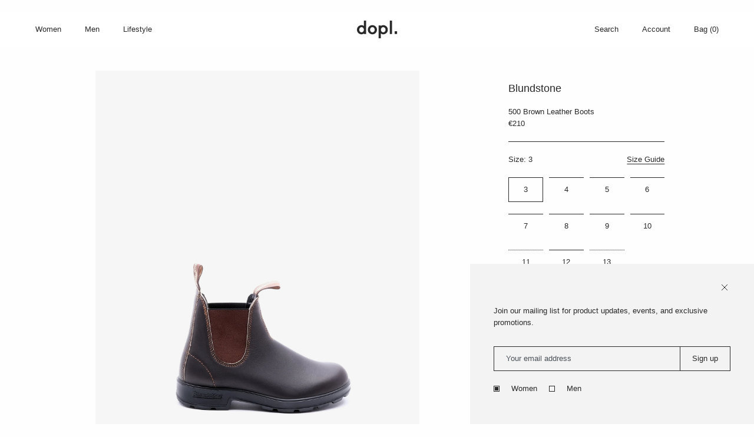

--- FILE ---
content_type: text/html; charset=utf-8
request_url: https://dopl.ie/products/blundstone-500-brown-leather-boots
body_size: 15842
content:


<!doctype html>

<html lang="en">

  <head>

    <meta charset="utf-8"/>

    <meta http-equiv="X-UA-Compatible" content="IE=edge , chrome=1"/>

    <meta name="description" content="The 500 Chelsea boots from Blundstone combine legendary comfort with outstanding durability. Crafted around a single piece of premium leather that is unlined for added breathability. The TPU outsole provides enhanced traction that keeps you steady on your feet all day long."/>

    <meta name="viewport" content="width=device-width , initial-scale=1 , shrink-to-fit=no"/>

    <link rel="shortcut icon" type="image/png" href="//dopl.ie/cdn/shopifycloud/storefront/assets/no-image-50-e6fb86f4_32x32.gif"/>

    <link rel="stylesheet" href="//dopl.ie/cdn/shop/t/9/assets/theme.css?v=32318450907838988901643310949"/>

    <link rel="canonical" href="https://dopl.ie/products/blundstone-500-brown-leather-boots"/>

    <script>window.performance && window.performance.mark && window.performance.mark('shopify.content_for_header.start');</script><meta name="facebook-domain-verification" content="0d07bep0rrd776p4hj5kvw3fda4bdh">
<meta name="facebook-domain-verification" content="0av0iwa1yuwpmcv5tc4dkbklkz7cqw">
<meta id="shopify-digital-wallet" name="shopify-digital-wallet" content="/45860487319/digital_wallets/dialog">
<meta name="shopify-checkout-api-token" content="f556e8fb73ebcf3e7c23536799f0525d">
<meta id="in-context-paypal-metadata" data-shop-id="45860487319" data-venmo-supported="false" data-environment="production" data-locale="en_US" data-paypal-v4="true" data-currency="EUR">
<link rel="alternate" type="application/json+oembed" href="https://dopl.ie/products/blundstone-500-brown-leather-boots.oembed">
<script async="async" src="/checkouts/internal/preloads.js?locale=en-IE"></script>
<link rel="preconnect" href="https://shop.app" crossorigin="anonymous">
<script async="async" src="https://shop.app/checkouts/internal/preloads.js?locale=en-IE&shop_id=45860487319" crossorigin="anonymous"></script>
<script id="apple-pay-shop-capabilities" type="application/json">{"shopId":45860487319,"countryCode":"IE","currencyCode":"EUR","merchantCapabilities":["supports3DS"],"merchantId":"gid:\/\/shopify\/Shop\/45860487319","merchantName":"dopl.","requiredBillingContactFields":["postalAddress","email"],"requiredShippingContactFields":["postalAddress","email"],"shippingType":"shipping","supportedNetworks":["visa","maestro","masterCard","amex"],"total":{"type":"pending","label":"dopl.","amount":"1.00"},"shopifyPaymentsEnabled":true,"supportsSubscriptions":true}</script>
<script id="shopify-features" type="application/json">{"accessToken":"f556e8fb73ebcf3e7c23536799f0525d","betas":["rich-media-storefront-analytics"],"domain":"dopl.ie","predictiveSearch":true,"shopId":45860487319,"locale":"en"}</script>
<script>var Shopify = Shopify || {};
Shopify.shop = "doplshop.myshopify.com";
Shopify.locale = "en";
Shopify.currency = {"active":"EUR","rate":"1.0"};
Shopify.country = "IE";
Shopify.theme = {"name":"Mote — Production","id":130406023421,"schema_name":null,"schema_version":null,"theme_store_id":null,"role":"main"};
Shopify.theme.handle = "null";
Shopify.theme.style = {"id":null,"handle":null};
Shopify.cdnHost = "dopl.ie/cdn";
Shopify.routes = Shopify.routes || {};
Shopify.routes.root = "/";</script>
<script type="module">!function(o){(o.Shopify=o.Shopify||{}).modules=!0}(window);</script>
<script>!function(o){function n(){var o=[];function n(){o.push(Array.prototype.slice.apply(arguments))}return n.q=o,n}var t=o.Shopify=o.Shopify||{};t.loadFeatures=n(),t.autoloadFeatures=n()}(window);</script>
<script>
  window.ShopifyPay = window.ShopifyPay || {};
  window.ShopifyPay.apiHost = "shop.app\/pay";
  window.ShopifyPay.redirectState = null;
</script>
<script id="shop-js-analytics" type="application/json">{"pageType":"product"}</script>
<script defer="defer" async type="module" src="//dopl.ie/cdn/shopifycloud/shop-js/modules/v2/client.init-shop-cart-sync_BT-GjEfc.en.esm.js"></script>
<script defer="defer" async type="module" src="//dopl.ie/cdn/shopifycloud/shop-js/modules/v2/chunk.common_D58fp_Oc.esm.js"></script>
<script defer="defer" async type="module" src="//dopl.ie/cdn/shopifycloud/shop-js/modules/v2/chunk.modal_xMitdFEc.esm.js"></script>
<script type="module">
  await import("//dopl.ie/cdn/shopifycloud/shop-js/modules/v2/client.init-shop-cart-sync_BT-GjEfc.en.esm.js");
await import("//dopl.ie/cdn/shopifycloud/shop-js/modules/v2/chunk.common_D58fp_Oc.esm.js");
await import("//dopl.ie/cdn/shopifycloud/shop-js/modules/v2/chunk.modal_xMitdFEc.esm.js");

  window.Shopify.SignInWithShop?.initShopCartSync?.({"fedCMEnabled":true,"windoidEnabled":true});

</script>
<script>
  window.Shopify = window.Shopify || {};
  if (!window.Shopify.featureAssets) window.Shopify.featureAssets = {};
  window.Shopify.featureAssets['shop-js'] = {"shop-cart-sync":["modules/v2/client.shop-cart-sync_DZOKe7Ll.en.esm.js","modules/v2/chunk.common_D58fp_Oc.esm.js","modules/v2/chunk.modal_xMitdFEc.esm.js"],"init-fed-cm":["modules/v2/client.init-fed-cm_B6oLuCjv.en.esm.js","modules/v2/chunk.common_D58fp_Oc.esm.js","modules/v2/chunk.modal_xMitdFEc.esm.js"],"shop-cash-offers":["modules/v2/client.shop-cash-offers_D2sdYoxE.en.esm.js","modules/v2/chunk.common_D58fp_Oc.esm.js","modules/v2/chunk.modal_xMitdFEc.esm.js"],"shop-login-button":["modules/v2/client.shop-login-button_QeVjl5Y3.en.esm.js","modules/v2/chunk.common_D58fp_Oc.esm.js","modules/v2/chunk.modal_xMitdFEc.esm.js"],"pay-button":["modules/v2/client.pay-button_DXTOsIq6.en.esm.js","modules/v2/chunk.common_D58fp_Oc.esm.js","modules/v2/chunk.modal_xMitdFEc.esm.js"],"shop-button":["modules/v2/client.shop-button_DQZHx9pm.en.esm.js","modules/v2/chunk.common_D58fp_Oc.esm.js","modules/v2/chunk.modal_xMitdFEc.esm.js"],"avatar":["modules/v2/client.avatar_BTnouDA3.en.esm.js"],"init-windoid":["modules/v2/client.init-windoid_CR1B-cfM.en.esm.js","modules/v2/chunk.common_D58fp_Oc.esm.js","modules/v2/chunk.modal_xMitdFEc.esm.js"],"init-shop-for-new-customer-accounts":["modules/v2/client.init-shop-for-new-customer-accounts_C_vY_xzh.en.esm.js","modules/v2/client.shop-login-button_QeVjl5Y3.en.esm.js","modules/v2/chunk.common_D58fp_Oc.esm.js","modules/v2/chunk.modal_xMitdFEc.esm.js"],"init-shop-email-lookup-coordinator":["modules/v2/client.init-shop-email-lookup-coordinator_BI7n9ZSv.en.esm.js","modules/v2/chunk.common_D58fp_Oc.esm.js","modules/v2/chunk.modal_xMitdFEc.esm.js"],"init-shop-cart-sync":["modules/v2/client.init-shop-cart-sync_BT-GjEfc.en.esm.js","modules/v2/chunk.common_D58fp_Oc.esm.js","modules/v2/chunk.modal_xMitdFEc.esm.js"],"shop-toast-manager":["modules/v2/client.shop-toast-manager_DiYdP3xc.en.esm.js","modules/v2/chunk.common_D58fp_Oc.esm.js","modules/v2/chunk.modal_xMitdFEc.esm.js"],"init-customer-accounts":["modules/v2/client.init-customer-accounts_D9ZNqS-Q.en.esm.js","modules/v2/client.shop-login-button_QeVjl5Y3.en.esm.js","modules/v2/chunk.common_D58fp_Oc.esm.js","modules/v2/chunk.modal_xMitdFEc.esm.js"],"init-customer-accounts-sign-up":["modules/v2/client.init-customer-accounts-sign-up_iGw4briv.en.esm.js","modules/v2/client.shop-login-button_QeVjl5Y3.en.esm.js","modules/v2/chunk.common_D58fp_Oc.esm.js","modules/v2/chunk.modal_xMitdFEc.esm.js"],"shop-follow-button":["modules/v2/client.shop-follow-button_CqMgW2wH.en.esm.js","modules/v2/chunk.common_D58fp_Oc.esm.js","modules/v2/chunk.modal_xMitdFEc.esm.js"],"checkout-modal":["modules/v2/client.checkout-modal_xHeaAweL.en.esm.js","modules/v2/chunk.common_D58fp_Oc.esm.js","modules/v2/chunk.modal_xMitdFEc.esm.js"],"shop-login":["modules/v2/client.shop-login_D91U-Q7h.en.esm.js","modules/v2/chunk.common_D58fp_Oc.esm.js","modules/v2/chunk.modal_xMitdFEc.esm.js"],"lead-capture":["modules/v2/client.lead-capture_BJmE1dJe.en.esm.js","modules/v2/chunk.common_D58fp_Oc.esm.js","modules/v2/chunk.modal_xMitdFEc.esm.js"],"payment-terms":["modules/v2/client.payment-terms_Ci9AEqFq.en.esm.js","modules/v2/chunk.common_D58fp_Oc.esm.js","modules/v2/chunk.modal_xMitdFEc.esm.js"]};
</script>
<script>(function() {
  var isLoaded = false;
  function asyncLoad() {
    if (isLoaded) return;
    isLoaded = true;
    var urls = ["https:\/\/js.smile.io\/v1\/smile-shopify.js?shop=doplshop.myshopify.com","https:\/\/static.klaviyo.com\/onsite\/js\/klaviyo.js?company_id=QWHYzs\u0026shop=doplshop.myshopify.com","https:\/\/static.klaviyo.com\/onsite\/js\/klaviyo.js?company_id=QWHYzs\u0026shop=doplshop.myshopify.com","https:\/\/gdprcdn.b-cdn.net\/js\/gdpr_cookie_consent.min.js?shop=doplshop.myshopify.com"];
    for (var i = 0; i < urls.length; i++) {
      var s = document.createElement('script');
      s.type = 'text/javascript';
      s.async = true;
      s.src = urls[i];
      var x = document.getElementsByTagName('script')[0];
      x.parentNode.insertBefore(s, x);
    }
  };
  if(window.attachEvent) {
    window.attachEvent('onload', asyncLoad);
  } else {
    window.addEventListener('load', asyncLoad, false);
  }
})();</script>
<script id="__st">var __st={"a":45860487319,"offset":0,"reqid":"7041406e-ee49-4225-9c06-02f8104c66d1-1769266751","pageurl":"dopl.ie\/products\/blundstone-500-brown-leather-boots","u":"56712376caa7","p":"product","rtyp":"product","rid":6826323673239};</script>
<script>window.ShopifyPaypalV4VisibilityTracking = true;</script>
<script id="captcha-bootstrap">!function(){'use strict';const t='contact',e='account',n='new_comment',o=[[t,t],['blogs',n],['comments',n],[t,'customer']],c=[[e,'customer_login'],[e,'guest_login'],[e,'recover_customer_password'],[e,'create_customer']],r=t=>t.map((([t,e])=>`form[action*='/${t}']:not([data-nocaptcha='true']) input[name='form_type'][value='${e}']`)).join(','),a=t=>()=>t?[...document.querySelectorAll(t)].map((t=>t.form)):[];function s(){const t=[...o],e=r(t);return a(e)}const i='password',u='form_key',d=['recaptcha-v3-token','g-recaptcha-response','h-captcha-response',i],f=()=>{try{return window.sessionStorage}catch{return}},m='__shopify_v',_=t=>t.elements[u];function p(t,e,n=!1){try{const o=window.sessionStorage,c=JSON.parse(o.getItem(e)),{data:r}=function(t){const{data:e,action:n}=t;return t[m]||n?{data:e,action:n}:{data:t,action:n}}(c);for(const[e,n]of Object.entries(r))t.elements[e]&&(t.elements[e].value=n);n&&o.removeItem(e)}catch(o){console.error('form repopulation failed',{error:o})}}const l='form_type',E='cptcha';function T(t){t.dataset[E]=!0}const w=window,h=w.document,L='Shopify',v='ce_forms',y='captcha';let A=!1;((t,e)=>{const n=(g='f06e6c50-85a8-45c8-87d0-21a2b65856fe',I='https://cdn.shopify.com/shopifycloud/storefront-forms-hcaptcha/ce_storefront_forms_captcha_hcaptcha.v1.5.2.iife.js',D={infoText:'Protected by hCaptcha',privacyText:'Privacy',termsText:'Terms'},(t,e,n)=>{const o=w[L][v],c=o.bindForm;if(c)return c(t,g,e,D).then(n);var r;o.q.push([[t,g,e,D],n]),r=I,A||(h.body.append(Object.assign(h.createElement('script'),{id:'captcha-provider',async:!0,src:r})),A=!0)});var g,I,D;w[L]=w[L]||{},w[L][v]=w[L][v]||{},w[L][v].q=[],w[L][y]=w[L][y]||{},w[L][y].protect=function(t,e){n(t,void 0,e),T(t)},Object.freeze(w[L][y]),function(t,e,n,w,h,L){const[v,y,A,g]=function(t,e,n){const i=e?o:[],u=t?c:[],d=[...i,...u],f=r(d),m=r(i),_=r(d.filter((([t,e])=>n.includes(e))));return[a(f),a(m),a(_),s()]}(w,h,L),I=t=>{const e=t.target;return e instanceof HTMLFormElement?e:e&&e.form},D=t=>v().includes(t);t.addEventListener('submit',(t=>{const e=I(t);if(!e)return;const n=D(e)&&!e.dataset.hcaptchaBound&&!e.dataset.recaptchaBound,o=_(e),c=g().includes(e)&&(!o||!o.value);(n||c)&&t.preventDefault(),c&&!n&&(function(t){try{if(!f())return;!function(t){const e=f();if(!e)return;const n=_(t);if(!n)return;const o=n.value;o&&e.removeItem(o)}(t);const e=Array.from(Array(32),(()=>Math.random().toString(36)[2])).join('');!function(t,e){_(t)||t.append(Object.assign(document.createElement('input'),{type:'hidden',name:u})),t.elements[u].value=e}(t,e),function(t,e){const n=f();if(!n)return;const o=[...t.querySelectorAll(`input[type='${i}']`)].map((({name:t})=>t)),c=[...d,...o],r={};for(const[a,s]of new FormData(t).entries())c.includes(a)||(r[a]=s);n.setItem(e,JSON.stringify({[m]:1,action:t.action,data:r}))}(t,e)}catch(e){console.error('failed to persist form',e)}}(e),e.submit())}));const S=(t,e)=>{t&&!t.dataset[E]&&(n(t,e.some((e=>e===t))),T(t))};for(const o of['focusin','change'])t.addEventListener(o,(t=>{const e=I(t);D(e)&&S(e,y())}));const B=e.get('form_key'),M=e.get(l),P=B&&M;t.addEventListener('DOMContentLoaded',(()=>{const t=y();if(P)for(const e of t)e.elements[l].value===M&&p(e,B);[...new Set([...A(),...v().filter((t=>'true'===t.dataset.shopifyCaptcha))])].forEach((e=>S(e,t)))}))}(h,new URLSearchParams(w.location.search),n,t,e,['guest_login'])})(!0,!0)}();</script>
<script integrity="sha256-4kQ18oKyAcykRKYeNunJcIwy7WH5gtpwJnB7kiuLZ1E=" data-source-attribution="shopify.loadfeatures" defer="defer" src="//dopl.ie/cdn/shopifycloud/storefront/assets/storefront/load_feature-a0a9edcb.js" crossorigin="anonymous"></script>
<script crossorigin="anonymous" defer="defer" src="//dopl.ie/cdn/shopifycloud/storefront/assets/shopify_pay/storefront-65b4c6d7.js?v=20250812"></script>
<script data-source-attribution="shopify.dynamic_checkout.dynamic.init">var Shopify=Shopify||{};Shopify.PaymentButton=Shopify.PaymentButton||{isStorefrontPortableWallets:!0,init:function(){window.Shopify.PaymentButton.init=function(){};var t=document.createElement("script");t.src="https://dopl.ie/cdn/shopifycloud/portable-wallets/latest/portable-wallets.en.js",t.type="module",document.head.appendChild(t)}};
</script>
<script data-source-attribution="shopify.dynamic_checkout.buyer_consent">
  function portableWalletsHideBuyerConsent(e){var t=document.getElementById("shopify-buyer-consent"),n=document.getElementById("shopify-subscription-policy-button");t&&n&&(t.classList.add("hidden"),t.setAttribute("aria-hidden","true"),n.removeEventListener("click",e))}function portableWalletsShowBuyerConsent(e){var t=document.getElementById("shopify-buyer-consent"),n=document.getElementById("shopify-subscription-policy-button");t&&n&&(t.classList.remove("hidden"),t.removeAttribute("aria-hidden"),n.addEventListener("click",e))}window.Shopify?.PaymentButton&&(window.Shopify.PaymentButton.hideBuyerConsent=portableWalletsHideBuyerConsent,window.Shopify.PaymentButton.showBuyerConsent=portableWalletsShowBuyerConsent);
</script>
<script data-source-attribution="shopify.dynamic_checkout.cart.bootstrap">document.addEventListener("DOMContentLoaded",(function(){function t(){return document.querySelector("shopify-accelerated-checkout-cart, shopify-accelerated-checkout")}if(t())Shopify.PaymentButton.init();else{new MutationObserver((function(e,n){t()&&(Shopify.PaymentButton.init(),n.disconnect())})).observe(document.body,{childList:!0,subtree:!0})}}));
</script>
<link id="shopify-accelerated-checkout-styles" rel="stylesheet" media="screen" href="https://dopl.ie/cdn/shopifycloud/portable-wallets/latest/accelerated-checkout-backwards-compat.css" crossorigin="anonymous">
<style id="shopify-accelerated-checkout-cart">
        #shopify-buyer-consent {
  margin-top: 1em;
  display: inline-block;
  width: 100%;
}

#shopify-buyer-consent.hidden {
  display: none;
}

#shopify-subscription-policy-button {
  background: none;
  border: none;
  padding: 0;
  text-decoration: underline;
  font-size: inherit;
  cursor: pointer;
}

#shopify-subscription-policy-button::before {
  box-shadow: none;
}

      </style>

<script>window.performance && window.performance.mark && window.performance.mark('shopify.content_for_header.end');</script>

    <style>

      @font-face {
  font-family: Jost;
  font-weight: 400;
  font-style: normal;
  font-display: swap;
  src: url("//dopl.ie/cdn/fonts/jost/jost_n4.d47a1b6347ce4a4c9f437608011273009d91f2b7.woff2") format("woff2"),
       url("//dopl.ie/cdn/fonts/jost/jost_n4.791c46290e672b3f85c3d1c651ef2efa3819eadd.woff") format("woff");
}


    </style>

    <title>

      500 Brown Leather Boots

    </title>

  <meta property="og:image" content="https://cdn.shopify.com/s/files/1/0458/6048/7319/products/DSCF0232.jpg?v=1741770954" />
<meta property="og:image:secure_url" content="https://cdn.shopify.com/s/files/1/0458/6048/7319/products/DSCF0232.jpg?v=1741770954" />
<meta property="og:image:width" content="1638" />
<meta property="og:image:height" content="2048" />
<link href="https://monorail-edge.shopifysvc.com" rel="dns-prefetch">
<script>(function(){if ("sendBeacon" in navigator && "performance" in window) {try {var session_token_from_headers = performance.getEntriesByType('navigation')[0].serverTiming.find(x => x.name == '_s').description;} catch {var session_token_from_headers = undefined;}var session_cookie_matches = document.cookie.match(/_shopify_s=([^;]*)/);var session_token_from_cookie = session_cookie_matches && session_cookie_matches.length === 2 ? session_cookie_matches[1] : "";var session_token = session_token_from_headers || session_token_from_cookie || "";function handle_abandonment_event(e) {var entries = performance.getEntries().filter(function(entry) {return /monorail-edge.shopifysvc.com/.test(entry.name);});if (!window.abandonment_tracked && entries.length === 0) {window.abandonment_tracked = true;var currentMs = Date.now();var navigation_start = performance.timing.navigationStart;var payload = {shop_id: 45860487319,url: window.location.href,navigation_start,duration: currentMs - navigation_start,session_token,page_type: "product"};window.navigator.sendBeacon("https://monorail-edge.shopifysvc.com/v1/produce", JSON.stringify({schema_id: "online_store_buyer_site_abandonment/1.1",payload: payload,metadata: {event_created_at_ms: currentMs,event_sent_at_ms: currentMs}}));}}window.addEventListener('pagehide', handle_abandonment_event);}}());</script>
<script id="web-pixels-manager-setup">(function e(e,d,r,n,o){if(void 0===o&&(o={}),!Boolean(null===(a=null===(i=window.Shopify)||void 0===i?void 0:i.analytics)||void 0===a?void 0:a.replayQueue)){var i,a;window.Shopify=window.Shopify||{};var t=window.Shopify;t.analytics=t.analytics||{};var s=t.analytics;s.replayQueue=[],s.publish=function(e,d,r){return s.replayQueue.push([e,d,r]),!0};try{self.performance.mark("wpm:start")}catch(e){}var l=function(){var e={modern:/Edge?\/(1{2}[4-9]|1[2-9]\d|[2-9]\d{2}|\d{4,})\.\d+(\.\d+|)|Firefox\/(1{2}[4-9]|1[2-9]\d|[2-9]\d{2}|\d{4,})\.\d+(\.\d+|)|Chrom(ium|e)\/(9{2}|\d{3,})\.\d+(\.\d+|)|(Maci|X1{2}).+ Version\/(15\.\d+|(1[6-9]|[2-9]\d|\d{3,})\.\d+)([,.]\d+|)( \(\w+\)|)( Mobile\/\w+|) Safari\/|Chrome.+OPR\/(9{2}|\d{3,})\.\d+\.\d+|(CPU[ +]OS|iPhone[ +]OS|CPU[ +]iPhone|CPU IPhone OS|CPU iPad OS)[ +]+(15[._]\d+|(1[6-9]|[2-9]\d|\d{3,})[._]\d+)([._]\d+|)|Android:?[ /-](13[3-9]|1[4-9]\d|[2-9]\d{2}|\d{4,})(\.\d+|)(\.\d+|)|Android.+Firefox\/(13[5-9]|1[4-9]\d|[2-9]\d{2}|\d{4,})\.\d+(\.\d+|)|Android.+Chrom(ium|e)\/(13[3-9]|1[4-9]\d|[2-9]\d{2}|\d{4,})\.\d+(\.\d+|)|SamsungBrowser\/([2-9]\d|\d{3,})\.\d+/,legacy:/Edge?\/(1[6-9]|[2-9]\d|\d{3,})\.\d+(\.\d+|)|Firefox\/(5[4-9]|[6-9]\d|\d{3,})\.\d+(\.\d+|)|Chrom(ium|e)\/(5[1-9]|[6-9]\d|\d{3,})\.\d+(\.\d+|)([\d.]+$|.*Safari\/(?![\d.]+ Edge\/[\d.]+$))|(Maci|X1{2}).+ Version\/(10\.\d+|(1[1-9]|[2-9]\d|\d{3,})\.\d+)([,.]\d+|)( \(\w+\)|)( Mobile\/\w+|) Safari\/|Chrome.+OPR\/(3[89]|[4-9]\d|\d{3,})\.\d+\.\d+|(CPU[ +]OS|iPhone[ +]OS|CPU[ +]iPhone|CPU IPhone OS|CPU iPad OS)[ +]+(10[._]\d+|(1[1-9]|[2-9]\d|\d{3,})[._]\d+)([._]\d+|)|Android:?[ /-](13[3-9]|1[4-9]\d|[2-9]\d{2}|\d{4,})(\.\d+|)(\.\d+|)|Mobile Safari.+OPR\/([89]\d|\d{3,})\.\d+\.\d+|Android.+Firefox\/(13[5-9]|1[4-9]\d|[2-9]\d{2}|\d{4,})\.\d+(\.\d+|)|Android.+Chrom(ium|e)\/(13[3-9]|1[4-9]\d|[2-9]\d{2}|\d{4,})\.\d+(\.\d+|)|Android.+(UC? ?Browser|UCWEB|U3)[ /]?(15\.([5-9]|\d{2,})|(1[6-9]|[2-9]\d|\d{3,})\.\d+)\.\d+|SamsungBrowser\/(5\.\d+|([6-9]|\d{2,})\.\d+)|Android.+MQ{2}Browser\/(14(\.(9|\d{2,})|)|(1[5-9]|[2-9]\d|\d{3,})(\.\d+|))(\.\d+|)|K[Aa][Ii]OS\/(3\.\d+|([4-9]|\d{2,})\.\d+)(\.\d+|)/},d=e.modern,r=e.legacy,n=navigator.userAgent;return n.match(d)?"modern":n.match(r)?"legacy":"unknown"}(),u="modern"===l?"modern":"legacy",c=(null!=n?n:{modern:"",legacy:""})[u],f=function(e){return[e.baseUrl,"/wpm","/b",e.hashVersion,"modern"===e.buildTarget?"m":"l",".js"].join("")}({baseUrl:d,hashVersion:r,buildTarget:u}),m=function(e){var d=e.version,r=e.bundleTarget,n=e.surface,o=e.pageUrl,i=e.monorailEndpoint;return{emit:function(e){var a=e.status,t=e.errorMsg,s=(new Date).getTime(),l=JSON.stringify({metadata:{event_sent_at_ms:s},events:[{schema_id:"web_pixels_manager_load/3.1",payload:{version:d,bundle_target:r,page_url:o,status:a,surface:n,error_msg:t},metadata:{event_created_at_ms:s}}]});if(!i)return console&&console.warn&&console.warn("[Web Pixels Manager] No Monorail endpoint provided, skipping logging."),!1;try{return self.navigator.sendBeacon.bind(self.navigator)(i,l)}catch(e){}var u=new XMLHttpRequest;try{return u.open("POST",i,!0),u.setRequestHeader("Content-Type","text/plain"),u.send(l),!0}catch(e){return console&&console.warn&&console.warn("[Web Pixels Manager] Got an unhandled error while logging to Monorail."),!1}}}}({version:r,bundleTarget:l,surface:e.surface,pageUrl:self.location.href,monorailEndpoint:e.monorailEndpoint});try{o.browserTarget=l,function(e){var d=e.src,r=e.async,n=void 0===r||r,o=e.onload,i=e.onerror,a=e.sri,t=e.scriptDataAttributes,s=void 0===t?{}:t,l=document.createElement("script"),u=document.querySelector("head"),c=document.querySelector("body");if(l.async=n,l.src=d,a&&(l.integrity=a,l.crossOrigin="anonymous"),s)for(var f in s)if(Object.prototype.hasOwnProperty.call(s,f))try{l.dataset[f]=s[f]}catch(e){}if(o&&l.addEventListener("load",o),i&&l.addEventListener("error",i),u)u.appendChild(l);else{if(!c)throw new Error("Did not find a head or body element to append the script");c.appendChild(l)}}({src:f,async:!0,onload:function(){if(!function(){var e,d;return Boolean(null===(d=null===(e=window.Shopify)||void 0===e?void 0:e.analytics)||void 0===d?void 0:d.initialized)}()){var d=window.webPixelsManager.init(e)||void 0;if(d){var r=window.Shopify.analytics;r.replayQueue.forEach((function(e){var r=e[0],n=e[1],o=e[2];d.publishCustomEvent(r,n,o)})),r.replayQueue=[],r.publish=d.publishCustomEvent,r.visitor=d.visitor,r.initialized=!0}}},onerror:function(){return m.emit({status:"failed",errorMsg:"".concat(f," has failed to load")})},sri:function(e){var d=/^sha384-[A-Za-z0-9+/=]+$/;return"string"==typeof e&&d.test(e)}(c)?c:"",scriptDataAttributes:o}),m.emit({status:"loading"})}catch(e){m.emit({status:"failed",errorMsg:(null==e?void 0:e.message)||"Unknown error"})}}})({shopId: 45860487319,storefrontBaseUrl: "https://dopl.ie",extensionsBaseUrl: "https://extensions.shopifycdn.com/cdn/shopifycloud/web-pixels-manager",monorailEndpoint: "https://monorail-edge.shopifysvc.com/unstable/produce_batch",surface: "storefront-renderer",enabledBetaFlags: ["2dca8a86"],webPixelsConfigList: [{"id":"398754115","configuration":"{\"pixel_id\":\"762654081473315\",\"pixel_type\":\"facebook_pixel\",\"metaapp_system_user_token\":\"-\"}","eventPayloadVersion":"v1","runtimeContext":"OPEN","scriptVersion":"ca16bc87fe92b6042fbaa3acc2fbdaa6","type":"APP","apiClientId":2329312,"privacyPurposes":["ANALYTICS","MARKETING","SALE_OF_DATA"],"dataSharingAdjustments":{"protectedCustomerApprovalScopes":["read_customer_address","read_customer_email","read_customer_name","read_customer_personal_data","read_customer_phone"]}},{"id":"177897795","eventPayloadVersion":"v1","runtimeContext":"LAX","scriptVersion":"1","type":"CUSTOM","privacyPurposes":["ANALYTICS"],"name":"Google Analytics tag (migrated)"},{"id":"shopify-app-pixel","configuration":"{}","eventPayloadVersion":"v1","runtimeContext":"STRICT","scriptVersion":"0450","apiClientId":"shopify-pixel","type":"APP","privacyPurposes":["ANALYTICS","MARKETING"]},{"id":"shopify-custom-pixel","eventPayloadVersion":"v1","runtimeContext":"LAX","scriptVersion":"0450","apiClientId":"shopify-pixel","type":"CUSTOM","privacyPurposes":["ANALYTICS","MARKETING"]}],isMerchantRequest: false,initData: {"shop":{"name":"dopl.","paymentSettings":{"currencyCode":"EUR"},"myshopifyDomain":"doplshop.myshopify.com","countryCode":"IE","storefrontUrl":"https:\/\/dopl.ie"},"customer":null,"cart":null,"checkout":null,"productVariants":[{"price":{"amount":210.0,"currencyCode":"EUR"},"product":{"title":"500 Brown Leather Boots","vendor":"Blundstone","id":"6826323673239","untranslatedTitle":"500 Brown Leather Boots","url":"\/products\/blundstone-500-brown-leather-boots","type":"Boots"},"id":"40022662250647","image":{"src":"\/\/dopl.ie\/cdn\/shop\/products\/DSCF0232.jpg?v=1741770954"},"sku":null,"title":"3","untranslatedTitle":"3"},{"price":{"amount":210.0,"currencyCode":"EUR"},"product":{"title":"500 Brown Leather Boots","vendor":"Blundstone","id":"6826323673239","untranslatedTitle":"500 Brown Leather Boots","url":"\/products\/blundstone-500-brown-leather-boots","type":"Boots"},"id":"40022662283415","image":{"src":"\/\/dopl.ie\/cdn\/shop\/products\/DSCF0232.jpg?v=1741770954"},"sku":null,"title":"4","untranslatedTitle":"4"},{"price":{"amount":210.0,"currencyCode":"EUR"},"product":{"title":"500 Brown Leather Boots","vendor":"Blundstone","id":"6826323673239","untranslatedTitle":"500 Brown Leather Boots","url":"\/products\/blundstone-500-brown-leather-boots","type":"Boots"},"id":"40022662316183","image":{"src":"\/\/dopl.ie\/cdn\/shop\/products\/DSCF0232.jpg?v=1741770954"},"sku":null,"title":"5","untranslatedTitle":"5"},{"price":{"amount":210.0,"currencyCode":"EUR"},"product":{"title":"500 Brown Leather Boots","vendor":"Blundstone","id":"6826323673239","untranslatedTitle":"500 Brown Leather Boots","url":"\/products\/blundstone-500-brown-leather-boots","type":"Boots"},"id":"40022662348951","image":{"src":"\/\/dopl.ie\/cdn\/shop\/products\/DSCF0232.jpg?v=1741770954"},"sku":null,"title":"6","untranslatedTitle":"6"},{"price":{"amount":210.0,"currencyCode":"EUR"},"product":{"title":"500 Brown Leather Boots","vendor":"Blundstone","id":"6826323673239","untranslatedTitle":"500 Brown Leather Boots","url":"\/products\/blundstone-500-brown-leather-boots","type":"Boots"},"id":"40022662381719","image":{"src":"\/\/dopl.ie\/cdn\/shop\/products\/DSCF0232.jpg?v=1741770954"},"sku":null,"title":"7","untranslatedTitle":"7"},{"price":{"amount":210.0,"currencyCode":"EUR"},"product":{"title":"500 Brown Leather Boots","vendor":"Blundstone","id":"6826323673239","untranslatedTitle":"500 Brown Leather Boots","url":"\/products\/blundstone-500-brown-leather-boots","type":"Boots"},"id":"40022662414487","image":{"src":"\/\/dopl.ie\/cdn\/shop\/products\/DSCF0232.jpg?v=1741770954"},"sku":null,"title":"8","untranslatedTitle":"8"},{"price":{"amount":210.0,"currencyCode":"EUR"},"product":{"title":"500 Brown Leather Boots","vendor":"Blundstone","id":"6826323673239","untranslatedTitle":"500 Brown Leather Boots","url":"\/products\/blundstone-500-brown-leather-boots","type":"Boots"},"id":"40022662447255","image":{"src":"\/\/dopl.ie\/cdn\/shop\/products\/DSCF0232.jpg?v=1741770954"},"sku":null,"title":"9","untranslatedTitle":"9"},{"price":{"amount":210.0,"currencyCode":"EUR"},"product":{"title":"500 Brown Leather Boots","vendor":"Blundstone","id":"6826323673239","untranslatedTitle":"500 Brown Leather Boots","url":"\/products\/blundstone-500-brown-leather-boots","type":"Boots"},"id":"40022662480023","image":{"src":"\/\/dopl.ie\/cdn\/shop\/products\/DSCF0232.jpg?v=1741770954"},"sku":null,"title":"10","untranslatedTitle":"10"},{"price":{"amount":210.0,"currencyCode":"EUR"},"product":{"title":"500 Brown Leather Boots","vendor":"Blundstone","id":"6826323673239","untranslatedTitle":"500 Brown Leather Boots","url":"\/products\/blundstone-500-brown-leather-boots","type":"Boots"},"id":"40022662512791","image":{"src":"\/\/dopl.ie\/cdn\/shop\/products\/DSCF0232.jpg?v=1741770954"},"sku":null,"title":"11","untranslatedTitle":"11"},{"price":{"amount":210.0,"currencyCode":"EUR"},"product":{"title":"500 Brown Leather Boots","vendor":"Blundstone","id":"6826323673239","untranslatedTitle":"500 Brown Leather Boots","url":"\/products\/blundstone-500-brown-leather-boots","type":"Boots"},"id":"40022662545559","image":{"src":"\/\/dopl.ie\/cdn\/shop\/products\/DSCF0232.jpg?v=1741770954"},"sku":null,"title":"12","untranslatedTitle":"12"},{"price":{"amount":210.0,"currencyCode":"EUR"},"product":{"title":"500 Brown Leather Boots","vendor":"Blundstone","id":"6826323673239","untranslatedTitle":"500 Brown Leather Boots","url":"\/products\/blundstone-500-brown-leather-boots","type":"Boots"},"id":"47252140753219","image":{"src":"\/\/dopl.ie\/cdn\/shop\/products\/DSCF0232.jpg?v=1741770954"},"sku":null,"title":"13","untranslatedTitle":"13"}],"purchasingCompany":null},},"https://dopl.ie/cdn","fcfee988w5aeb613cpc8e4bc33m6693e112",{"modern":"","legacy":""},{"shopId":"45860487319","storefrontBaseUrl":"https:\/\/dopl.ie","extensionBaseUrl":"https:\/\/extensions.shopifycdn.com\/cdn\/shopifycloud\/web-pixels-manager","surface":"storefront-renderer","enabledBetaFlags":"[\"2dca8a86\"]","isMerchantRequest":"false","hashVersion":"fcfee988w5aeb613cpc8e4bc33m6693e112","publish":"custom","events":"[[\"page_viewed\",{}],[\"product_viewed\",{\"productVariant\":{\"price\":{\"amount\":210.0,\"currencyCode\":\"EUR\"},\"product\":{\"title\":\"500 Brown Leather Boots\",\"vendor\":\"Blundstone\",\"id\":\"6826323673239\",\"untranslatedTitle\":\"500 Brown Leather Boots\",\"url\":\"\/products\/blundstone-500-brown-leather-boots\",\"type\":\"Boots\"},\"id\":\"40022662250647\",\"image\":{\"src\":\"\/\/dopl.ie\/cdn\/shop\/products\/DSCF0232.jpg?v=1741770954\"},\"sku\":null,\"title\":\"3\",\"untranslatedTitle\":\"3\"}}]]"});</script><script>
  window.ShopifyAnalytics = window.ShopifyAnalytics || {};
  window.ShopifyAnalytics.meta = window.ShopifyAnalytics.meta || {};
  window.ShopifyAnalytics.meta.currency = 'EUR';
  var meta = {"product":{"id":6826323673239,"gid":"gid:\/\/shopify\/Product\/6826323673239","vendor":"Blundstone","type":"Boots","handle":"blundstone-500-brown-leather-boots","variants":[{"id":40022662250647,"price":21000,"name":"500 Brown Leather Boots - 3","public_title":"3","sku":null},{"id":40022662283415,"price":21000,"name":"500 Brown Leather Boots - 4","public_title":"4","sku":null},{"id":40022662316183,"price":21000,"name":"500 Brown Leather Boots - 5","public_title":"5","sku":null},{"id":40022662348951,"price":21000,"name":"500 Brown Leather Boots - 6","public_title":"6","sku":null},{"id":40022662381719,"price":21000,"name":"500 Brown Leather Boots - 7","public_title":"7","sku":null},{"id":40022662414487,"price":21000,"name":"500 Brown Leather Boots - 8","public_title":"8","sku":null},{"id":40022662447255,"price":21000,"name":"500 Brown Leather Boots - 9","public_title":"9","sku":null},{"id":40022662480023,"price":21000,"name":"500 Brown Leather Boots - 10","public_title":"10","sku":null},{"id":40022662512791,"price":21000,"name":"500 Brown Leather Boots - 11","public_title":"11","sku":null},{"id":40022662545559,"price":21000,"name":"500 Brown Leather Boots - 12","public_title":"12","sku":null},{"id":47252140753219,"price":21000,"name":"500 Brown Leather Boots - 13","public_title":"13","sku":null}],"remote":false},"page":{"pageType":"product","resourceType":"product","resourceId":6826323673239,"requestId":"7041406e-ee49-4225-9c06-02f8104c66d1-1769266751"}};
  for (var attr in meta) {
    window.ShopifyAnalytics.meta[attr] = meta[attr];
  }
</script>
<script class="analytics">
  (function () {
    var customDocumentWrite = function(content) {
      var jquery = null;

      if (window.jQuery) {
        jquery = window.jQuery;
      } else if (window.Checkout && window.Checkout.$) {
        jquery = window.Checkout.$;
      }

      if (jquery) {
        jquery('body').append(content);
      }
    };

    var hasLoggedConversion = function(token) {
      if (token) {
        return document.cookie.indexOf('loggedConversion=' + token) !== -1;
      }
      return false;
    }

    var setCookieIfConversion = function(token) {
      if (token) {
        var twoMonthsFromNow = new Date(Date.now());
        twoMonthsFromNow.setMonth(twoMonthsFromNow.getMonth() + 2);

        document.cookie = 'loggedConversion=' + token + '; expires=' + twoMonthsFromNow;
      }
    }

    var trekkie = window.ShopifyAnalytics.lib = window.trekkie = window.trekkie || [];
    if (trekkie.integrations) {
      return;
    }
    trekkie.methods = [
      'identify',
      'page',
      'ready',
      'track',
      'trackForm',
      'trackLink'
    ];
    trekkie.factory = function(method) {
      return function() {
        var args = Array.prototype.slice.call(arguments);
        args.unshift(method);
        trekkie.push(args);
        return trekkie;
      };
    };
    for (var i = 0; i < trekkie.methods.length; i++) {
      var key = trekkie.methods[i];
      trekkie[key] = trekkie.factory(key);
    }
    trekkie.load = function(config) {
      trekkie.config = config || {};
      trekkie.config.initialDocumentCookie = document.cookie;
      var first = document.getElementsByTagName('script')[0];
      var script = document.createElement('script');
      script.type = 'text/javascript';
      script.onerror = function(e) {
        var scriptFallback = document.createElement('script');
        scriptFallback.type = 'text/javascript';
        scriptFallback.onerror = function(error) {
                var Monorail = {
      produce: function produce(monorailDomain, schemaId, payload) {
        var currentMs = new Date().getTime();
        var event = {
          schema_id: schemaId,
          payload: payload,
          metadata: {
            event_created_at_ms: currentMs,
            event_sent_at_ms: currentMs
          }
        };
        return Monorail.sendRequest("https://" + monorailDomain + "/v1/produce", JSON.stringify(event));
      },
      sendRequest: function sendRequest(endpointUrl, payload) {
        // Try the sendBeacon API
        if (window && window.navigator && typeof window.navigator.sendBeacon === 'function' && typeof window.Blob === 'function' && !Monorail.isIos12()) {
          var blobData = new window.Blob([payload], {
            type: 'text/plain'
          });

          if (window.navigator.sendBeacon(endpointUrl, blobData)) {
            return true;
          } // sendBeacon was not successful

        } // XHR beacon

        var xhr = new XMLHttpRequest();

        try {
          xhr.open('POST', endpointUrl);
          xhr.setRequestHeader('Content-Type', 'text/plain');
          xhr.send(payload);
        } catch (e) {
          console.log(e);
        }

        return false;
      },
      isIos12: function isIos12() {
        return window.navigator.userAgent.lastIndexOf('iPhone; CPU iPhone OS 12_') !== -1 || window.navigator.userAgent.lastIndexOf('iPad; CPU OS 12_') !== -1;
      }
    };
    Monorail.produce('monorail-edge.shopifysvc.com',
      'trekkie_storefront_load_errors/1.1',
      {shop_id: 45860487319,
      theme_id: 130406023421,
      app_name: "storefront",
      context_url: window.location.href,
      source_url: "//dopl.ie/cdn/s/trekkie.storefront.8d95595f799fbf7e1d32231b9a28fd43b70c67d3.min.js"});

        };
        scriptFallback.async = true;
        scriptFallback.src = '//dopl.ie/cdn/s/trekkie.storefront.8d95595f799fbf7e1d32231b9a28fd43b70c67d3.min.js';
        first.parentNode.insertBefore(scriptFallback, first);
      };
      script.async = true;
      script.src = '//dopl.ie/cdn/s/trekkie.storefront.8d95595f799fbf7e1d32231b9a28fd43b70c67d3.min.js';
      first.parentNode.insertBefore(script, first);
    };
    trekkie.load(
      {"Trekkie":{"appName":"storefront","development":false,"defaultAttributes":{"shopId":45860487319,"isMerchantRequest":null,"themeId":130406023421,"themeCityHash":"4729261702563898516","contentLanguage":"en","currency":"EUR","eventMetadataId":"f82308e5-fc0f-46da-9489-159bde99eff6"},"isServerSideCookieWritingEnabled":true,"monorailRegion":"shop_domain","enabledBetaFlags":["65f19447"]},"Session Attribution":{},"S2S":{"facebookCapiEnabled":true,"source":"trekkie-storefront-renderer","apiClientId":580111}}
    );

    var loaded = false;
    trekkie.ready(function() {
      if (loaded) return;
      loaded = true;

      window.ShopifyAnalytics.lib = window.trekkie;

      var originalDocumentWrite = document.write;
      document.write = customDocumentWrite;
      try { window.ShopifyAnalytics.merchantGoogleAnalytics.call(this); } catch(error) {};
      document.write = originalDocumentWrite;

      window.ShopifyAnalytics.lib.page(null,{"pageType":"product","resourceType":"product","resourceId":6826323673239,"requestId":"7041406e-ee49-4225-9c06-02f8104c66d1-1769266751","shopifyEmitted":true});

      var match = window.location.pathname.match(/checkouts\/(.+)\/(thank_you|post_purchase)/)
      var token = match? match[1]: undefined;
      if (!hasLoggedConversion(token)) {
        setCookieIfConversion(token);
        window.ShopifyAnalytics.lib.track("Viewed Product",{"currency":"EUR","variantId":40022662250647,"productId":6826323673239,"productGid":"gid:\/\/shopify\/Product\/6826323673239","name":"500 Brown Leather Boots - 3","price":"210.00","sku":null,"brand":"Blundstone","variant":"3","category":"Boots","nonInteraction":true,"remote":false},undefined,undefined,{"shopifyEmitted":true});
      window.ShopifyAnalytics.lib.track("monorail:\/\/trekkie_storefront_viewed_product\/1.1",{"currency":"EUR","variantId":40022662250647,"productId":6826323673239,"productGid":"gid:\/\/shopify\/Product\/6826323673239","name":"500 Brown Leather Boots - 3","price":"210.00","sku":null,"brand":"Blundstone","variant":"3","category":"Boots","nonInteraction":true,"remote":false,"referer":"https:\/\/dopl.ie\/products\/blundstone-500-brown-leather-boots"});
      }
    });


        var eventsListenerScript = document.createElement('script');
        eventsListenerScript.async = true;
        eventsListenerScript.src = "//dopl.ie/cdn/shopifycloud/storefront/assets/shop_events_listener-3da45d37.js";
        document.getElementsByTagName('head')[0].appendChild(eventsListenerScript);

})();</script>
  <script>
  if (!window.ga || (window.ga && typeof window.ga !== 'function')) {
    window.ga = function ga() {
      (window.ga.q = window.ga.q || []).push(arguments);
      if (window.Shopify && window.Shopify.analytics && typeof window.Shopify.analytics.publish === 'function') {
        window.Shopify.analytics.publish("ga_stub_called", {}, {sendTo: "google_osp_migration"});
      }
      console.error("Shopify's Google Analytics stub called with:", Array.from(arguments), "\nSee https://help.shopify.com/manual/promoting-marketing/pixels/pixel-migration#google for more information.");
    };
    if (window.Shopify && window.Shopify.analytics && typeof window.Shopify.analytics.publish === 'function') {
      window.Shopify.analytics.publish("ga_stub_initialized", {}, {sendTo: "google_osp_migration"});
    }
  }
</script>
<script
  defer
  src="https://dopl.ie/cdn/shopifycloud/perf-kit/shopify-perf-kit-3.0.4.min.js"
  data-application="storefront-renderer"
  data-shop-id="45860487319"
  data-render-region="gcp-us-east1"
  data-page-type="product"
  data-theme-instance-id="130406023421"
  data-theme-name=""
  data-theme-version=""
  data-monorail-region="shop_domain"
  data-resource-timing-sampling-rate="10"
  data-shs="true"
  data-shs-beacon="true"
  data-shs-export-with-fetch="true"
  data-shs-logs-sample-rate="1"
  data-shs-beacon-endpoint="https://dopl.ie/api/collect"
></script>
</head>

  <body class="d-flex flex-column min-vh-100">

    

      <header>

        <div id="shopify-section-header" class="shopify-section">

<div class="header">

  <style>

    #announcements p {

      margin : 0.25rem 0 !important;

    }

  </style>

  <div class="carousel carousel-fade slide" data-ride="carousel" id="announcements">

    <div class="carousel-inner">

      

    </div>

  </div>

</div>


</div>

      </header>

    

    <nav class="position-sticky fixed-top my-lg-3">

      <div id="shopify-section-navigation" class="shopify-section">

<div class="navigation">

  <style>

    .nav-link[aria-expanded="true"] {

      text-underline-position : under;

      text-decoration : underline;

      outline : none;

    }

    @media( max-width : 991px ) {

      #navigation {

        box-shadow : 0 .5rem 1rem rgba( 0 , 0 , 0 , 0.15 ) !important;

        transition : transform 300ms ease;

        transform : translateX( -100% );

        background-color : white;

        min-height : 100%;

        position : fixed;

        z-index : 1050;

        width : 250px;

        bottom : 0;

        left : 0;

        top : 0;

      }

      #navigation.show {

        transform : translateX( 0 );

      }

      #navigation .dropdown-menu {

        border-bottom : 0 !important;

      }

      #navigation .nav-link:before {

        background-color : #292929;

        position : absolute;

        display : block;

        content : '';

        height : 1px;

        right : 1rem;

        left : 1rem;

        top : 0rem;

      }

      #navigation .nav-link[aria-expanded="false"]::after {

        content : '+';

        float : right;

      }

      #navigation .nav-link[aria-expanded="true"]::after {

        content : '–';

        float : right;

      }

    }

  </style>

  <div class="navbar navbar-expand-lg navbar-light bg-white px-lg-3 p-0">

    <button class="navbar-toggler text-reset border-0 p-3" aria-controls="navigation" data-target="#navigation" data-toggle="collapse" aria-expanded="false" type="button">

      <svg class="d-block" xmlns="http://www.w3.org/2000/svg" stroke="currentColor" width="20" height="20">

        <title>

          Menu

        </title>

        <polyline points="0,6.5 20,6.5"/>

        <polyline points="0,13.5 20,13.5"/>

      </svg>

    </button>

    <a class="navbar-brand navbar-toggler text-reset border-0 m-0" href="/">

      <img class="d-block" src="//dopl.ie/cdn/shop/t/9/assets/logo.svg?v=143507717284627255701643305346" alt="dopl." height="30">

    </a>

    <a class="navbar-toggler text-reset border-0 p-3" href="/cart">

      <div class="card border-0">

        <div class="card-img">

          <svg class="d-block" xmlns="http://www.w3.org/2000/svg" stroke="currentColor" fill="none" width="20" height="20">

            <title>

              Cart

            </title>

            <circle cx="10" cy="10" r="7.5"/>

            <polyline points="2.5,7.5 0.5,7.5 0.5,19.5 19.5,19.5 19.5,7.5 17.5,7.5"/>

          </svg>

        </div>

        <div class="card-img-overlay justify-content-center align-items-center text-center d-flex p-0">

          <small>

            0

          </small>

        </div>

      </div>

    </a>

    <div class="navbar-collapse overflow-auto collapse" id="navigation">

      <button class="navbar-toggler text-reset border-0 p-3" aria-controls="navigation" data-target="#navigation" data-toggle="collapse" aria-expanded="false" type="button">

        <svg class="d-block" xmlns="http://www.w3.org/2000/svg" stroke="currentColor" width="20" height="20">

          <title>

            Menu

          </title>

          <polyline points="0,3.5 14,16.5"/>

          <polyline points="0,16.5 14,3.5"/>

        </svg>

      </button>

      <form class="form-inline d-lg-none mx-3" action="/search" method="get">

        <div class="input-group mb-2">

          <input class="form-control bg-transparent text-reset border-0 h-auto py-2 px-0" name="q" type="text" title="Search" placeholder="Search" value=""/>

          <div class="input-group-append">

            <button class="btn btn-outline-dark bg-transparent border-0 h-auto py-2 px-0" type="submit">

              <svg class="d-block" stroke="currentColor" fill="none" height="20" width="20">

                <title>

                  Search

                </title>

                <polyline points="13,13 18,18"/>

                <circle cx="8.5" cy="8.5" r="6.5"/>

              </svg>

            </button>

          </div>

        </div>

      </form>

      <ul class="navbar-nav justify-content-start px-lg-3 w-100 p-0">

        

          

            <li class="nav-item position-static dropdown">

              <a class="nav-link position-relative text-reset p-3" href="##" data-toggle="dropdown" aria-expanded="false" aria-haspopup="true" role="button" id="women">

                Women

              </a>

              <div class="dropdown-menu border-right-0 border-left-0 border-top-0 border-dark w-100 p-0 m-0" aria-labelledby="women">

                <div class="container-fluid px-lg-4 px-2">

                  <div class="row no-gutters w-100">

                    

                      

                        <div class="col-lg-2 p-0 ">

                          <div class="pb-lg-5 pb-4">

                            <div class="dropdown-header text-reset px-lg-4 py-3 px-2">

                              Edits

                            </div>

                            

                              <a class="dropdown-item bg-transparent text-reset px-lg-4 px-2 py-1" href="/collections/new-arrivals-women">

                                New Arrivals

                              </a>

                            

                              <a class="dropdown-item bg-transparent text-reset px-lg-4 px-2 py-1" href="/collections/best-sellers-women">

                                Best Sellers

                              </a>

                            

                              <a class="dropdown-item bg-transparent text-reset px-lg-4 px-2 py-1" href="/collections/collaborations-women">

                                Collaborations

                              </a>

                            

                              <a class="dropdown-item bg-transparent text-reset px-lg-4 px-2 py-1" href="/collections/vegan-women">

                                Vegan

                              </a>

                            

                              <a class="dropdown-item bg-transparent text-reset px-lg-4 px-2 py-1" href="/collections/sale-women">

                                Sale

                              </a>

                            

                          </div>

                        </div>

                      

                        <div class="col-lg-2 p-0 ">

                          <div class="pb-lg-5 pb-4">

                            <div class="dropdown-header text-reset px-lg-4 py-3 px-2">

                              Shoes

                            </div>

                            

                              <a class="dropdown-item bg-transparent text-reset px-lg-4 px-2 py-1" href="/collections/sneakers-women">

                                Sneakers

                              </a>

                            

                              <a class="dropdown-item bg-transparent text-reset px-lg-4 px-2 py-1" href="/collections/sandals-women">

                                Sandals

                              </a>

                            

                              <a class="dropdown-item bg-transparent text-reset px-lg-4 px-2 py-1" href="/collections/boots-women">

                                Boots

                              </a>

                            

                              <a class="dropdown-item bg-transparent text-reset px-lg-4 px-2 py-1" href="/collections/slip-ons-women">

                                Slip Ons

                              </a>

                            

                              <a class="dropdown-item bg-transparent text-reset px-lg-4 px-2 py-1" href="/collections/lace-ups-women">

                                Lace Ups

                              </a>

                            

                              <a class="dropdown-item bg-transparent text-reset px-lg-4 px-2 py-1" href="/collections/all-shoes-women">

                                View All

                              </a>

                            

                          </div>

                        </div>

                      

                        <div class="col-lg-2 p-0 mr-lg-auto">

                          <div class="pb-lg-5 pb-4">

                            <div class="dropdown-header text-reset px-lg-4 py-3 px-2">

                              Brands

                            </div>

                            

                              <a class="dropdown-item bg-transparent text-reset px-lg-4 px-2 py-1" href="/collections/birkenstock-women">

                                Birkenstock

                              </a>

                            

                              <a class="dropdown-item bg-transparent text-reset px-lg-4 px-2 py-1" href="/collections/veja-women">

                                Veja

                              </a>

                            

                              <a class="dropdown-item bg-transparent text-reset px-lg-4 px-2 py-1" href="/collections/dr-martens-women">

                                Dr. Martens

                              </a>

                            

                              <a class="dropdown-item bg-transparent text-reset px-lg-4 px-2 py-1" href="/collections/blundstone-women">

                                Blundstone

                              </a>

                            

                              <a class="dropdown-item bg-transparent text-reset px-lg-4 px-2 py-1" href="/collections/officine-creative-women">

                                Officine Creative

                              </a>

                            

                              <a class="dropdown-item bg-transparent text-reset px-lg-4 px-2 py-1" href="/collections/marsell-women">

                                Marsell

                              </a>

                            

                              <a class="dropdown-item bg-transparent text-reset px-lg-4 px-2 py-1" href="/collections/rick-owens-women">

                                Rick Owens

                              </a>

                            

                              <a class="dropdown-item bg-transparent text-reset px-lg-4 px-2 py-1" href="/">

                                Brands A-Z

                              </a>

                            

                          </div>

                        </div>

                      

                    

                  </div>

                </div>

              </div>

            </li>

          

        

          

            <li class="nav-item position-static dropdown">

              <a class="nav-link position-relative text-reset p-3" href="##" data-toggle="dropdown" aria-expanded="false" aria-haspopup="true" role="button" id="men">

                Men

              </a>

              <div class="dropdown-menu border-right-0 border-left-0 border-top-0 border-dark w-100 p-0 m-0" aria-labelledby="men">

                <div class="container-fluid px-lg-4 px-2">

                  <div class="row no-gutters w-100">

                    

                      

                        <div class="col-lg-2 p-0 ">

                          <div class="pb-lg-5 pb-4">

                            <div class="dropdown-header text-reset px-lg-4 py-3 px-2">

                              Edits

                            </div>

                            

                              <a class="dropdown-item bg-transparent text-reset px-lg-4 px-2 py-1" href="/collections/new-arrivals-men">

                                New Arrivals

                              </a>

                            

                              <a class="dropdown-item bg-transparent text-reset px-lg-4 px-2 py-1" href="/collections/best-sellers-men">

                                Best Sellers

                              </a>

                            

                              <a class="dropdown-item bg-transparent text-reset px-lg-4 px-2 py-1" href="/collections/collaborations-men">

                                Collaborations

                              </a>

                            

                              <a class="dropdown-item bg-transparent text-reset px-lg-4 px-2 py-1" href="/collections/vegan-men">

                                Vegan

                              </a>

                            

                              <a class="dropdown-item bg-transparent text-reset px-lg-4 px-2 py-1" href="/collections/sale-men">

                                Sale

                              </a>

                            

                          </div>

                        </div>

                      

                        <div class="col-lg-2 p-0 ">

                          <div class="pb-lg-5 pb-4">

                            <div class="dropdown-header text-reset px-lg-4 py-3 px-2">

                              Shoes

                            </div>

                            

                              <a class="dropdown-item bg-transparent text-reset px-lg-4 px-2 py-1" href="/collections/sneakers-men">

                                Sneakers

                              </a>

                            

                              <a class="dropdown-item bg-transparent text-reset px-lg-4 px-2 py-1" href="/collections/sandals-men">

                                Sandals

                              </a>

                            

                              <a class="dropdown-item bg-transparent text-reset px-lg-4 px-2 py-1" href="/collections/boots-men">

                                Boots

                              </a>

                            

                              <a class="dropdown-item bg-transparent text-reset px-lg-4 px-2 py-1" href="/collections/all-shoes-men">

                                View All

                              </a>

                            

                          </div>

                        </div>

                      

                        <div class="col-lg-2 p-0 mr-lg-auto">

                          <div class="pb-lg-5 pb-4">

                            <div class="dropdown-header text-reset px-lg-4 py-3 px-2">

                              Brands

                            </div>

                            

                              <a class="dropdown-item bg-transparent text-reset px-lg-4 px-2 py-1" href="/collections/birkenstock-men">

                                Birkenstock

                              </a>

                            

                              <a class="dropdown-item bg-transparent text-reset px-lg-4 px-2 py-1" href="/collections/veja-men">

                                Veja

                              </a>

                            

                              <a class="dropdown-item bg-transparent text-reset px-lg-4 px-2 py-1" href="/collections/dr-martens-men">

                                Dr. Martens

                              </a>

                            

                              <a class="dropdown-item bg-transparent text-reset px-lg-4 px-2 py-1" href="/collections/blundstone-men">

                                Blundstone

                              </a>

                            

                              <a class="dropdown-item bg-transparent text-reset px-lg-4 px-2 py-1" href="/collections/rick-owens-men">

                                Rick Owens

                              </a>

                            

                          </div>

                        </div>

                      

                    

                  </div>

                </div>

              </div>

            </li>

          

        

          

            <li class="nav-item position-static dropdown">

              <a class="nav-link position-relative text-reset p-3" href="##" data-toggle="dropdown" aria-expanded="false" aria-haspopup="true" role="button" id="lifestyle">

                Lifestyle

              </a>

              <div class="dropdown-menu border-right-0 border-left-0 border-top-0 border-dark w-100 p-0 m-0" aria-labelledby="lifestyle">

                <div class="container-fluid px-lg-4 px-2">

                  <div class="row no-gutters w-100">

                    

                      

                        <div class="col-lg-2 p-0 ">

                          <div class="pb-lg-5 pb-4">

                            <div class="dropdown-header text-reset px-lg-4 py-3 px-2">

                              Objects

                            </div>

                            

                              <a class="dropdown-item bg-transparent text-reset px-lg-4 px-2 py-1" href="/collections/candles">

                                Candles

                              </a>

                            

                          </div>

                        </div>

                      

                        <div class="col-lg-2 p-0 ">

                          <div class="pb-lg-5 pb-4">

                            <div class="dropdown-header text-reset px-lg-4 py-3 px-2">

                              Apothecary

                            </div>

                            

                              <a class="dropdown-item bg-transparent text-reset px-lg-4 px-2 py-1" href="/collections/skin-care">

                                Skin Care

                              </a>

                            

                              <a class="dropdown-item bg-transparent text-reset px-lg-4 px-2 py-1" href="/collections/body-care">

                                Body Care

                              </a>

                            

                              <a class="dropdown-item bg-transparent text-reset px-lg-4 px-2 py-1" href="/collections/hair-care">

                                Hair Care

                              </a>

                            

                              <a class="dropdown-item bg-transparent text-reset px-lg-4 px-2 py-1" href="/collections/fragrance">

                                Fragrance

                              </a>

                            

                              <a class="dropdown-item bg-transparent text-reset px-lg-4 px-2 py-1" href="/collections/home">

                                Home

                              </a>

                            

                              <a class="dropdown-item bg-transparent text-reset px-lg-4 px-2 py-1" href="/collections/kits-gifts">

                                Kits & Gifts

                              </a>

                            

                              <a class="dropdown-item bg-transparent text-reset px-lg-4 px-2 py-1" href="/collections/apothecary">

                                View All

                              </a>

                            

                          </div>

                        </div>

                      

                        <div class="col-lg-2 p-0 mr-lg-auto">

                          <div class="pb-lg-5 pb-4">

                            <div class="dropdown-header text-reset px-lg-4 py-3 px-2">

                              Brands

                            </div>

                            

                              <a class="dropdown-item bg-transparent text-reset px-lg-4 px-2 py-1" href="/collections/aesop">

                                Aesop

                              </a>

                            

                              <a class="dropdown-item bg-transparent text-reset px-lg-4 px-2 py-1" href="/collections/boy-smells">

                                Boy Smells

                              </a>

                            

                          </div>

                        </div>

                      

                    

                  </div>

                </div>

              </div>

            </li>

          

        

      </ul>

      <a class="navbar-brand flex-shrink-0 d-lg-block d-none p-0 m-0" href="/">

        <img class="d-block" src="//dopl.ie/cdn/shop/t/9/assets/logo.svg?v=143507717284627255701643305346" alt="dopl." height="30">

      </a>

      <ul class="navbar-nav justify-content-end px-lg-3 w-100 p-0">

        <li class="nav-item position-relative d-lg-block d-none">

          <form class="form-inline" action="/search" method="get">

            <input class="form-control text-reset text-right border-0 h-auto p-3" name="q" type="text" title="Search" placeholder="Search" value=""/>

          </form>

        </li>

        <li class="nav-item position-relative">

          <a class="nav-link text-reset p-3" href="/account">

            Account

          </a>

        </li>

        <li class="nav-item position-relative d-lg-block d-none">

          <a class="nav-link text-reset p-3" href="/cart">

            Bag (0)

          </a>

        </li>

      </ul>

    </div>

  </div>

</div>
</div>

    </nav>

    <main class="flex-shrink-0 mb-auto" role="main">

      



<div class="product">

  <div class="py-3">

    <div class="container-fluid px-lg-4 p-0">

      <div class="row no-gutters">

        <div class="col-lg-6 offset-lg-1 overflow-auto px-lg-4 p-0">

          <div class="row flex-nowrap flex-lg-wrap no-gutters ml-lg-0 ml-n1">

            

              <div class="col-lg-12 pl-lg-0 col-11 pl-1">

                <div class="pb-lg-3">

                  <a data-toggle="modal" href="#images" style="cursor : zoom-in">

                    <div class="embed-responsive embed-responsive-4by5 mb-lg-3">

                      <div class="embed-responsive-item justify-content-center align-items-center d-flex">

                        <img class="w-100" src="//dopl.ie/cdn/shop/products/DSCF0232.jpg?v=1741770954" alt="500 Brown Leather Boots">

                      </div>

                    </div>

                  </a>

                </div>

              </div>

            

              <div class="col-lg-12 pl-lg-0 col-11 pl-1">

                <div class="pb-lg-3">

                  <a data-toggle="modal" href="#images" style="cursor : zoom-in">

                    <div class="embed-responsive embed-responsive-4by5 mb-lg-3">

                      <div class="embed-responsive-item justify-content-center align-items-center d-flex">

                        <img class="w-100" src="//dopl.ie/cdn/shop/products/DSCF0269.jpg?v=1741770955" alt="500 Brown Leather Boots">

                      </div>

                    </div>

                  </a>

                </div>

              </div>

            

              <div class="col-lg-12 pl-lg-0 col-11 pl-1">

                <div class="pb-lg-3">

                  <a data-toggle="modal" href="#images" style="cursor : zoom-in">

                    <div class="embed-responsive embed-responsive-4by5 mb-lg-3">

                      <div class="embed-responsive-item justify-content-center align-items-center d-flex">

                        <img class="w-100" src="//dopl.ie/cdn/shop/products/DSCF0270.jpg?v=1741770955" alt="500 Brown Leather Boots">

                      </div>

                    </div>

                  </a>

                </div>

              </div>

            

          </div>

        </div>

        <div class="col-lg-3 offset-lg-1 px-lg-3 px-3">

          <div class="sticky-top py-3" style="top : 3rem">

            <h1 class="mb-3">

              Blundstone

            </h1>

            

            <div class="futura-book-13">

              500 Brown Leather Boots

            </div>

            <div class="futura-book-13">

              €210

              

            </div>

            <hr class="border-dark">

            

              

                

                

                

              

                

                

                

              

            

            <form method="post" action="/cart/add" id="product_form_6826323673239" accept-charset="UTF-8" class="shopify-product-form" enctype="multipart/form-data"><input type="hidden" name="form_type" value="product" /><input type="hidden" name="utf8" value="✓" />

              

                

                  

                  <div class="mb-3">

                    <div class="mb-3">

                      <div class="row no-gutters mx-n2">

                        <div class="col-auto px-2">

                          Size: 3

                        </div>

                        

                        

                          <div class="col-auto ml-auto px-2">

                            <a data-toggle="modal" href="#size-guide">

                              <u>

                                Size Guide

                              </u>

                            </a>

                          </div>

                        

                      </div>

                    </div>

                    <div class="row no-gutters mx-n1">

                      

                        

                        

                        

                          <div class="col-3 px-1">

                            <a class="d-block mb-3" href="/products/blundstone-500-brown-leather-boots?variant=40022662250647">

                              <div class="text-center border-dark py-2 border" >

                                3

                              </div>

                            </a>

                          </div>

                        

                      

                        

                        

                        

                          <div class="col-3 px-1">

                            <a class="d-block mb-3" href="/products/blundstone-500-brown-leather-boots?variant=40022662283415">

                              <div class="text-center border-dark py-2 border-top" >

                                4

                              </div>

                            </a>

                          </div>

                        

                      

                        

                        

                        

                          <div class="col-3 px-1">

                            <a class="d-block mb-3" href="/products/blundstone-500-brown-leather-boots?variant=40022662316183">

                              <div class="text-center border-dark py-2 border-top" >

                                5

                              </div>

                            </a>

                          </div>

                        

                      

                        

                        

                        

                          <div class="col-3 px-1">

                            <a class="d-block mb-3" href="/products/blundstone-500-brown-leather-boots?variant=40022662348951">

                              <div class="text-center border-dark py-2 border-top" >

                                6

                              </div>

                            </a>

                          </div>

                        

                      

                        

                        

                        

                          <div class="col-3 px-1">

                            <a class="d-block mb-3" href="/products/blundstone-500-brown-leather-boots?variant=40022662381719">

                              <div class="text-center border-dark py-2 border-top" >

                                7

                              </div>

                            </a>

                          </div>

                        

                      

                        

                        

                        

                          <div class="col-3 px-1">

                            <a class="d-block mb-3" href="/products/blundstone-500-brown-leather-boots?variant=40022662414487">

                              <div class="text-center border-dark py-2 border-top" >

                                8

                              </div>

                            </a>

                          </div>

                        

                      

                        

                        

                        

                          <div class="col-3 px-1">

                            <a class="d-block mb-3" href="/products/blundstone-500-brown-leather-boots?variant=40022662447255">

                              <div class="text-center border-dark py-2 border-top" >

                                9

                              </div>

                            </a>

                          </div>

                        

                      

                        

                        

                        

                          <div class="col-3 px-1">

                            <a class="d-block mb-3" href="/products/blundstone-500-brown-leather-boots?variant=40022662480023">

                              <div class="text-center border-dark py-2 border-top" >

                                10

                              </div>

                            </a>

                          </div>

                        

                      

                        

                        

                        

                          <div class="col-3 px-1">

                            <a class="d-block mb-3" href="/products/blundstone-500-brown-leather-boots?variant=40022662512791">

                              <div class="text-center border-dark py-2 border-top" style="border-top-style : dotted !important">

                                11

                              </div>

                            </a>

                          </div>

                        

                      

                        

                        

                        

                          <div class="col-3 px-1">

                            <a class="d-block mb-3" href="/products/blundstone-500-brown-leather-boots?variant=40022662545559">

                              <div class="text-center border-dark py-2 border-top" >

                                12

                              </div>

                            </a>

                          </div>

                        

                      

                        

                        

                        

                          <div class="col-3 px-1">

                            <a class="d-block mb-3" href="/products/blundstone-500-brown-leather-boots?variant=47252140753219">

                              <div class="text-center border-dark py-2 border-top" style="border-top-style : dotted !important">

                                13

                              </div>

                            </a>

                          </div>

                        

                      

                    </div>

                  </div>

                

              

              <input type="hidden" name="id" value="40022662250647">

              <button class="btn btn-block text-lowercase h-auto mb-4 py-2 btn-dark" type="submit" >

                

                  Add to Bag

                

              </button>

            <input type="hidden" name="product-id" value="6826323673239" /></form>

            <div class="description">

              

                <div class="accordion" id="accordion">

                  <style>

                    .description a[data-toggle="collapse"]:after {

                      content : '-';

                      float : right;

                    }

                    .description .collapsed[data-toggle="collapse"]:after {

                      content : '+';

                    }

                  </style>

                  

                  

                  

                    

                  

                    

                      

                      

                      <h4 class="py-2 m-0">

                        <a class="" data-toggle="collapse" href="#details">

                          Details

                        </a>

                      </h4>

                      <div class="collapse show" data-parent="#accordion" id="details">

                        <div class="py-2">

                          
<p>The 500 Chelsea boots from Blundstone combine legendary comfort with outstanding durability. Crafted around a single piece of premium leather that is unlined for added breathability. The TPU outsole provides enhanced traction that keeps you steady on your feet all day long.</p>


                        </div>

                      </div>

                      

                    

                  

                    

                      

                      

                      <h4 class="py-2 m-0">

                        <a class="collapsed" data-toggle="collapse" href="#sizing">

                          Sizing

                        </a>

                      </h4>

                      <div class="collapse " data-parent="#accordion" id="sizing">

                        <div class="py-2">

                          
<p>True to size</p>


                        </div>

                      </div>

                      

                    

                  

                    

                      

                      

                      <h4 class="py-2 m-0">

                        <a class="collapsed" data-toggle="collapse" href="#shipping">

                          Shipping

                        </a>

                      </h4>

                      <div class="collapse " data-parent="#accordion" id="shipping">

                        <div class="py-2">

                          
<p>Complimentary standard shipping on all orders over €50 within Ireland. Shipping charges to other destinations vary and will be calculated at checkout. All orders are shipped from our warehouse in Ireland. You have 30 days to return your order for an exchange or a refund.</p>

                        </div>

                      </div>

                      

                    

                  

                </div>

              

            </div>

          </div>

        </div>

      </div>

    </div>

  </div>

  

  

  

  

  

  

  

  

  

  

  

    <div class="mb-5">

      <div class="container-fluid px-lg-4 px-2">

        <div class="row justify-content-center no-gutters">

          <div class="col-lg-10 px-lg-4 px-2">

            <hr class="border-dark">

            <div class="mb-5">

              <div class="row no-gutters mx-n2">

                <div class="col px-2">

                  More from Blundstone

                </div>

                <div class="col-auto px-2">

                  <a href="/collections/blundstone">

                    <u>

                      View all &rarr;

                    </u>

                  </a>

                </div>

              </div>

            </div>

            <div class="row no-gutters mx-lg-n4 mx-n2">

              

              

              

              

                

                  

                    <div class="col-4 px-lg-4 px-2">

                      

<div class="product hover">

  <a href="/products/blundstone-1615-dark-olive-leather-boots">

    <div class="embed-responsive embed-responsive-4by5 bg-white mb-3">

      <div class="embed-responsive-item justify-content-center align-items-center d-flex">

        <img class="w-100" src="//dopl.ie/cdn/shop/products/DSCF0237.jpg?v=1741770962" alt="1615 Dark Olive Leather Boots">

      </div>

    </div>

  </a>

  <div class="pb-5">

    <div class="mb-3">

      

      <a href="/collections/blundstone">

        Blundstone

      </a>

    </div>

    <div class="mb-3">

      <a class="d-block" href="/products/blundstone-1615-dark-olive-leather-boots">

        1615 Dark Olive Leather Boots

      </a>

      <div class="hover-hide">

        

          €195

        

        

      </div>

      

        

          <div class="hover-show">

            <div class="row no-gutters mx-n1">

              

                

                  

                    

                      <div class="col-auto px-1">

                        3

                      </div>

                    

                  

                

                  

                

                  

                

                  

                

                  

                

                  

                

                  

                

                  

                

                  

                

                  

                

              

                

                  

                

                  

                    

                  

                

                  

                

                  

                

                  

                

                  

                

                  

                

                  

                

                  

                

                  

                

              

                

                  

                

                  

                

                  

                    

                  

                

                  

                

                  

                

                  

                

                  

                

                  

                

                  

                

                  

                

              

                

                  

                

                  

                

                  

                

                  

                    

                      <div class="col-auto px-1">

                        6

                      </div>

                    

                  

                

                  

                

                  

                

                  

                

                  

                

                  

                

                  

                

              

                

                  

                

                  

                

                  

                

                  

                

                  

                    

                      <div class="col-auto px-1">

                        7

                      </div>

                    

                  

                

                  

                

                  

                

                  

                

                  

                

                  

                

              

                

                  

                

                  

                

                  

                

                  

                

                  

                

                  

                    

                      <div class="col-auto px-1">

                        8

                      </div>

                    

                  

                

                  

                

                  

                

                  

                

                  

                

              

                

                  

                

                  

                

                  

                

                  

                

                  

                

                  

                

                  

                    

                  

                

                  

                

                  

                

                  

                

              

                

                  

                

                  

                

                  

                

                  

                

                  

                

                  

                

                  

                

                  

                    

                      <div class="col-auto px-1">

                        10

                      </div>

                    

                  

                

                  

                

                  

                

              

                

                  

                

                  

                

                  

                

                  

                

                  

                

                  

                

                  

                

                  

                

                  

                    

                      <div class="col-auto px-1">

                        11

                      </div>

                    

                  

                

                  

                

              

                

                  

                

                  

                

                  

                

                  

                

                  

                

                  

                

                  

                

                  

                

                  

                

                  

                    

                      <div class="col-auto px-1">

                        12

                      </div>

                    

                  

                

              

            </div>

          </div>

        

      

    </div>

    <div class="mb-3">

      

        

          

        

      

      &nbsp;

    </div>

  </div>

</div>




                    </div>

                    

                  

                

              

                

                  

                    <div class="col-4 px-lg-4 px-2">

                      

<div class="product hover">

  <a href="/products/blundstone-1910-steel-grey-leather-boots">

    <div class="embed-responsive embed-responsive-4by5 bg-white mb-3">

      <div class="embed-responsive-item justify-content-center align-items-center d-flex">

        <img class="w-100" src="//dopl.ie/cdn/shop/products/DSCF0238.jpg?v=1741770961" alt="1910 Steel Grey Leather Boots">

      </div>

    </div>

  </a>

  <div class="pb-5">

    <div class="mb-3">

      

      <a href="/collections/blundstone">

        Blundstone

      </a>

    </div>

    <div class="mb-3">

      <a class="d-block" href="/products/blundstone-1910-steel-grey-leather-boots">

        1910 Steel Grey Leather Boots

      </a>

      <div class="hover-hide">

        

          €195

        

        

      </div>

      

        

          <div class="hover-show">

            <div class="row no-gutters mx-n1">

              

                

                  

                    

                      <div class="col-auto px-1">

                        3

                      </div>

                    

                  

                

                  

                

                  

                

                  

                

                  

                

                  

                

                  

                

                  

                

                  

                

                  

                

              

                

                  

                

                  

                    

                      <div class="col-auto px-1">

                        4

                      </div>

                    

                  

                

                  

                

                  

                

                  

                

                  

                

                  

                

                  

                

                  

                

                  

                

              

                

                  

                

                  

                

                  

                    

                  

                

                  

                

                  

                

                  

                

                  

                

                  

                

                  

                

                  

                

              

                

                  

                

                  

                

                  

                

                  

                    

                  

                

                  

                

                  

                

                  

                

                  

                

                  

                

                  

                

              

                

                  

                

                  

                

                  

                

                  

                

                  

                    

                  

                

                  

                

                  

                

                  

                

                  

                

                  

                

              

                

                  

                

                  

                

                  

                

                  

                

                  

                

                  

                    

                      <div class="col-auto px-1">

                        8

                      </div>

                    

                  

                

                  

                

                  

                

                  

                

                  

                

              

                

                  

                

                  

                

                  

                

                  

                

                  

                

                  

                

                  

                    

                  

                

                  

                

                  

                

                  

                

              

                

                  

                

                  

                

                  

                

                  

                

                  

                

                  

                

                  

                

                  

                    

                  

                

                  

                

                  

                

              

                

                  

                

                  

                

                  

                

                  

                

                  

                

                  

                

                  

                

                  

                

                  

                    

                  

                

                  

                

              

                

                  

                

                  

                

                  

                

                  

                

                  

                

                  

                

                  

                

                  

                

                  

                

                  

                    

                      <div class="col-auto px-1">

                        12

                      </div>

                    

                  

                

              

            </div>

          </div>

        

      

    </div>

    <div class="mb-3">

      

        

          

        

      

      &nbsp;

    </div>

  </div>

</div>




                    </div>

                    

                  

                

              

                

                  

                    <div class="col-4 px-lg-4 px-2">

                      

<div class="product hover">

  <a href="/products/blundstone-1911-tobacco-leather-boots">

    <div class="embed-responsive embed-responsive-4by5 bg-white mb-3">

      <div class="embed-responsive-item justify-content-center align-items-center d-flex">

        <img class="w-100" src="//dopl.ie/cdn/shop/products/DSCF0239.jpg?v=1741770959" alt="1911 Tobacco Leather Boots">

      </div>

    </div>

  </a>

  <div class="pb-5">

    <div class="mb-3">

      

      <a href="/collections/blundstone">

        Blundstone

      </a>

    </div>

    <div class="mb-3">

      <a class="d-block" href="/products/blundstone-1911-tobacco-leather-boots">

        1911 Tobacco Leather Boots

      </a>

      <div class="hover-hide">

        

          €195

        

        

      </div>

      

        

          <div class="hover-show">

            <div class="row no-gutters mx-n1">

              

                

                  

                    

                      <div class="col-auto px-1">

                        3

                      </div>

                    

                  

                

                  

                

                  

                

                  

                

                  

                

                  

                

                  

                

                  

                

                  

                

                  

                

              

                

                  

                

                  

                    

                  

                

                  

                

                  

                

                  

                

                  

                

                  

                

                  

                

                  

                

                  

                

              

                

                  

                

                  

                

                  

                    

                      <div class="col-auto px-1">

                        5

                      </div>

                    

                  

                

                  

                

                  

                

                  

                

                  

                

                  

                

                  

                

                  

                

              

                

                  

                

                  

                

                  

                

                  

                    

                      <div class="col-auto px-1">

                        6

                      </div>

                    

                  

                

                  

                

                  

                

                  

                

                  

                

                  

                

                  

                

              

                

                  

                

                  

                

                  

                

                  

                

                  

                    

                      <div class="col-auto px-1">

                        7

                      </div>

                    

                  

                

                  

                

                  

                

                  

                

                  

                

                  

                

              

                

                  

                

                  

                

                  

                

                  

                

                  

                

                  

                    

                  

                

                  

                

                  

                

                  

                

                  

                

              

                

                  

                

                  

                

                  

                

                  

                

                  

                

                  

                

                  

                    

                  

                

                  

                

                  

                

                  

                

              

                

                  

                

                  

                

                  

                

                  

                

                  

                

                  

                

                  

                

                  

                    

                      <div class="col-auto px-1">

                        10

                      </div>

                    

                  

                

                  

                

                  

                

              

                

                  

                

                  

                

                  

                

                  

                

                  

                

                  

                

                  

                

                  

                

                  

                    

                      <div class="col-auto px-1">

                        11

                      </div>

                    

                  

                

                  

                

              

                

                  

                

                  

                

                  

                

                  

                

                  

                

                  

                

                  

                

                  

                

                  

                

                  

                    

                      <div class="col-auto px-1">

                        12

                      </div>

                    

                  

                

              

            </div>

          </div>

        

      

    </div>

    <div class="mb-3">

      

        

          

        

      

      &nbsp;

    </div>

  </div>

</div>




                    </div>

                    

                  

                

              

                

              

                

              

                

              

                

              

                

              

                

              

                

              

                

              

                

              

                

              

                

              

                

              

                

              

                

              

            </div>

          </div>

        </div>

      </div>

    </div>

  

  

  

  

  

  

    <div class="mb-5">

      <div class="container-fluid px-lg-4 px-2">

        <div class="row justify-content-center no-gutters">

          <div class="col-lg-10 px-lg-4 px-2">

            <hr class="border-dark">

            <div class="mb-5">

              <div class="row no-gutters mx-n2">

                <div class="col px-2">

                  More Boots

                </div>

                <div class="col-auto px-2">

                  <a href="/collections/boots">

                    <u>

                      View all &rarr;

                    </u>

                  </a>

                </div>

              </div>

            </div>

            <div class="row no-gutters mx-lg-n4 mx-n2">

              

              

              

              

                

                  

                    <div class="col-4 px-lg-4 px-2">

                      

<div class="product hover">

  <a href="/products/blundstone-585-rustic-brown-leather-boots">

    <div class="embed-responsive embed-responsive-4by5 bg-white mb-3">

      <div class="embed-responsive-item justify-content-center align-items-center d-flex">

        <img class="w-100" src="//dopl.ie/cdn/shop/products/DSCF0234.jpg?v=1741770964" alt="585 Rustic Brown Leather Boots">

      </div>

    </div>

  </a>

  <div class="pb-5">

    <div class="mb-3">

      

      <a href="/collections/blundstone">

        Blundstone

      </a>

    </div>

    <div class="mb-3">

      <a class="d-block" href="/products/blundstone-585-rustic-brown-leather-boots">

        585 Rustic Brown Leather Boots

      </a>

      <div class="hover-hide">

        

          €215

        

        

      </div>

      

        

          <div class="hover-show">

            <div class="row no-gutters mx-n1">

              

                

                  

                    

                      <div class="col-auto px-1">

                        3

                      </div>

                    

                  

                

                  

                

                  

                

                  

                

                  

                

                  

                

                  

                

                  

                

                  

                

                  

                

                  

                    

                  

                

              

                

                  

                

                  

                    

                      <div class="col-auto px-1">

                        4

                      </div>

                    

                  

                

                  

                

                  

                

                  

                

                  

                

                  

                

                  

                

                  

                

                  

                

                  

                

              

                

                  

                

                  

                

                  

                    

                      <div class="col-auto px-1">

                        5

                      </div>

                    

                  

                

                  

                

                  

                

                  

                

                  

                

                  

                

                  

                

                  

                

                  

                

              

                

                  

                

                  

                

                  

                

                  

                    

                      <div class="col-auto px-1">

                        6

                      </div>

                    

                  

                

                  

                

                  

                

                  

                

                  

                

                  

                

                  

                

                  

                

              

                

                  

                

                  

                

                  

                

                  

                

                  

                    

                      <div class="col-auto px-1">

                        7

                      </div>

                    

                  

                

                  

                

                  

                

                  

                

                  

                

                  

                

                  

                

              

                

                  

                

                  

                

                  

                

                  

                

                  

                

                  

                    

                      <div class="col-auto px-1">

                        8

                      </div>

                    

                  

                

                  

                

                  

                

                  

                

                  

                

                  

                

              

                

                  

                

                  

                

                  

                

                  

                

                  

                

                  

                

                  

                    

                  

                

                  

                

                  

                

                  

                

                  

                

              

                

                  

                

                  

                

                  

                

                  

                

                  

                

                  

                

                  

                

                  

                    

                      <div class="col-auto px-1">

                        10

                      </div>

                    

                  

                

                  

                

                  

                

                  

                

              

                

                  

                

                  

                

                  

                

                  

                

                  

                

                  

                

                  

                

                  

                

                  

                    

                      <div class="col-auto px-1">

                        11

                      </div>

                    

                  

                

                  

                

                  

                

              

                

                  

                

                  

                

                  

                

                  

                

                  

                

                  

                

                  

                

                  

                

                  

                

                  

                    

                      <div class="col-auto px-1">

                        12

                      </div>

                    

                  

                

                  

                

              

                

                  

                

                  

                

                  

                

                  

                

                  

                

                  

                

                  

                

                  

                

                  

                

                  

                

                  

                    

                  

                

              

            </div>

          </div>

        

      

    </div>

    <div class="mb-3">

      

        

          

        

      

      &nbsp;

    </div>

  </div>

</div>




                    </div>

                    

                  

                

              

                

                  

                    <div class="col-4 px-lg-4 px-2">

                      

<div class="product hover">

  <a href="/products/blundstone-587-rustic-black-leather-boots">

    <div class="embed-responsive embed-responsive-4by5 bg-white mb-3">

      <div class="embed-responsive-item justify-content-center align-items-center d-flex">

        <img class="w-100" src="//dopl.ie/cdn/shop/products/DSCF0235.jpg?v=1741770950" alt="587 Rustic Black Leather Boots">

      </div>

    </div>

  </a>

  <div class="pb-5">

    <div class="mb-3">

      

      <a href="/collections/blundstone">

        Blundstone

      </a>

    </div>

    <div class="mb-3">

      <a class="d-block" href="/products/blundstone-587-rustic-black-leather-boots">

        587 Rustic Black Leather Boots

      </a>

      <div class="hover-hide">

        

          €215

        

        

      </div>

      

        

          <div class="hover-show">

            <div class="row no-gutters mx-n1">

              

                

                  

                    

                      <div class="col-auto px-1">

                        3

                      </div>

                    

                  

                

                  

                

                  

                

                  

                

                  

                

                  

                

                  

                

                  

                

                  

                

                  

                

                  

                    

                      <div class="col-auto px-1">

                        3

                      </div>

                    

                  

                

              

                

                  

                

                  

                    

                      <div class="col-auto px-1">

                        4

                      </div>

                    

                  

                

                  

                

                  

                

                  

                

                  

                

                  

                

                  

                

                  

                

                  

                

                  

                

              

                

                  

                

                  

                

                  

                    

                      <div class="col-auto px-1">

                        5

                      </div>

                    

                  

                

                  

                

                  

                

                  

                

                  

                

                  

                

                  

                

                  

                

                  

                

              

                

                  

                

                  

                

                  

                

                  

                    

                      <div class="col-auto px-1">

                        6

                      </div>

                    

                  

                

                  

                

                  

                

                  

                

                  

                

                  

                

                  

                

                  

                

              

                

                  

                

                  

                

                  

                

                  

                

                  

                    

                      <div class="col-auto px-1">

                        7

                      </div>

                    

                  

                

                  

                

                  

                

                  

                

                  

                

                  

                

                  

                

              

                

                  

                

                  

                

                  

                

                  

                

                  

                

                  

                    

                      <div class="col-auto px-1">

                        8

                      </div>

                    

                  

                

                  

                

                  

                

                  

                

                  

                

                  

                

              

                

                  

                

                  

                

                  

                

                  

                

                  

                

                  

                

                  

                    

                      <div class="col-auto px-1">

                        9

                      </div>

                    

                  

                

                  

                

                  

                

                  

                

                  

                

              

                

                  

                

                  

                

                  

                

                  

                

                  

                

                  

                

                  

                

                  

                    

                      <div class="col-auto px-1">

                        10

                      </div>

                    

                  

                

                  

                

                  

                

                  

                

              

                

                  

                

                  

                

                  

                

                  

                

                  

                

                  

                

                  

                

                  

                

                  

                    

                      <div class="col-auto px-1">

                        11

                      </div>

                    

                  

                

                  

                

                  

                

              

                

                  

                

                  

                

                  

                

                  

                

                  

                

                  

                

                  

                

                  

                

                  

                

                  

                    

                      <div class="col-auto px-1">

                        12

                      </div>

                    

                  

                

                  

                

              

                

                  

                

                  

                

                  

                

                  

                

                  

                

                  

                

                  

                

                  

                

                  

                

                  

                

                  

                    

                      <div class="col-auto px-1">

                        13

                      </div>

                    

                  

                

              

            </div>

          </div>

        

      

    </div>

    <div class="mb-3">

      

        

          

        

      

      &nbsp;

    </div>

  </div>

</div>




                    </div>

                    

                  

                

              

                

                  

                    <div class="col-4 px-lg-4 px-2">

                      

<div class="product hover">

  <a href="/products/blundstone-510-black-leather-boots">

    <div class="embed-responsive embed-responsive-4by5 bg-white mb-3">

      <div class="embed-responsive-item justify-content-center align-items-center d-flex">

        <img class="w-100" src="//dopl.ie/cdn/shop/products/DSCF0233.jpg?v=1741770952" alt="510 Black Leather Boots">

      </div>

    </div>

  </a>

  <div class="pb-5">

    <div class="mb-3">

      

      <a href="/collections/blundstone">

        Blundstone

      </a>

    </div>

    <div class="mb-3">

      <a class="d-block" href="/products/blundstone-510-black-leather-boots">

        510 Black Leather Boots

      </a>

      <div class="hover-hide">

        

          €210

        

        

      </div>

      

        

          <div class="hover-show">

            <div class="row no-gutters mx-n1">

              

                

                  

                    

                      <div class="col-auto px-1">

                        3

                      </div>

                    

                  

                

                  

                

                  

                

                  

                

                  

                

                  

                

                  

                

                  

                

                  

                

                  

                

                  

                    

                  

                

              

                

                  

                

                  

                    

                      <div class="col-auto px-1">

                        4

                      </div>

                    

                  

                

                  

                

                  

                

                  

                

                  

                

                  

                

                  

                

                  

                

                  

                

                  

                

              

                

                  

                

                  

                

                  

                    

                      <div class="col-auto px-1">

                        5

                      </div>

                    

                  

                

                  

                

                  

                

                  

                

                  

                

                  

                

                  

                

                  

                

                  

                

              

                

                  

                

                  

                

                  

                

                  

                    

                      <div class="col-auto px-1">

                        6

                      </div>

                    

                  

                

                  

                

                  

                

                  

                

                  

                

                  

                

                  

                

                  

                

              

                

                  

                

                  

                

                  

                

                  

                

                  

                    

                      <div class="col-auto px-1">

                        7

                      </div>

                    

                  

                

                  

                

                  

                

                  

                

                  

                

                  

                

                  

                

              

                

                  

                

                  

                

                  

                

                  

                

                  

                

                  

                    

                      <div class="col-auto px-1">

                        8

                      </div>

                    

                  

                

                  

                

                  

                

                  

                

                  

                

                  

                

              

                

                  

                

                  

                

                  

                

                  

                

                  

                

                  

                

                  

                    

                      <div class="col-auto px-1">

                        9

                      </div>

                    

                  

                

                  

                

                  

                

                  

                

                  

                

              

                

                  

                

                  

                

                  

                

                  

                

                  

                

                  

                

                  

                

                  

                    

                      <div class="col-auto px-1">

                        10

                      </div>

                    

                  

                

                  

                

                  

                

                  

                

              

                

                  

                

                  

                

                  

                

                  

                

                  

                

                  

                

                  

                

                  

                

                  

                    

                      <div class="col-auto px-1">

                        11

                      </div>

                    

                  

                

                  

                

                  

                

              

                

                  

                

                  

                

                  

                

                  

                

                  

                

                  

                

                  

                

                  

                

                  

                

                  

                    

                      <div class="col-auto px-1">

                        12

                      </div>

                    

                  

                

                  

                

              

                

                  

                

                  

                

                  

                

                  

                

                  

                

                  

                

                  

                

                  

                

                  

                

                  

                

                  

                    

                  

                

              

            </div>

          </div>

        

      

    </div>

    <div class="mb-3">

      

        

          

        

      

      &nbsp;

    </div>

  </div>

</div>




                    </div>

                    

                  

                

              

                

              

                

              

                

              

                

              

                

              

                

              

                

              

                

              

                

              

                

              

                

              

                

              

                

              

                

              

                

              

                

              

                

              

                

              

                

              

                

              

            </div>

          </div>

        </div>

      </div>

    </div>

  

  <div class="modal" aria-labelledby="Images" aria-hidden="true" tabindex="-1" id="images">

    <div class="modal-dialog modal-dialog-centered modal-dialog-scrollable mh-100 mw-100 w-100 h-100 m-0">

      <div class="modal-content border-0 mh-100 mw-100 w-100 h-100 m-0">

        <div class="modal-body p-0">

          <a class="d-block" data-dismiss="modal" href="#images" style="cursor : zoom-out">

            

              <div class="m-0">

                <img class="w-100" src="//dopl.ie/cdn/shop/products/DSCF0232.jpg?v=1741770954" alt="500 Brown Leather Boots">

              </div>

            

              <div class="m-0">

                <img class="w-100" src="//dopl.ie/cdn/shop/products/DSCF0269.jpg?v=1741770955" alt="500 Brown Leather Boots">

              </div>

            

              <div class="m-0">

                <img class="w-100" src="//dopl.ie/cdn/shop/products/DSCF0270.jpg?v=1741770955" alt="500 Brown Leather Boots">

              </div>

            

          </a>

        </div>

      </div>

    </div>

  </div>

</div>

  <div class="modal" aria-hidden="true" tabindex="-1" id="size-guide">

    <div class="modal-dialog modal-dialog-centered modal-dialog-scrollable modal-xl">

      <div class="modal-content">

        <div class="modal-body">

          <div class="table-responsive">
<table class="table" width="100%">
<tbody>
<tr>
<td>EU</td>
<td>35</td>
<td>36</td>
<td>37</td>
<td>38</td>
<td>39</td>
<td>40</td>
<td>41</td>
<td>42</td>
<td>43</td>
<td>44</td>
<td>45</td>
<td>46</td>
<td>47</td>
<td>48</td>
</tr>
<tr>
<td>UK</td>
<td>2</td>
<td>3</td>
<td>4</td>
<td>5</td>
<td>6</td>
<td>6.5</td>
<td>7.5</td>
<td>8</td>
<td>9</td>
<td>9.5</td>
<td>10</td>
<td>11</td>
<td>12</td>
<td>13</td>
</tr>
<tr>
<td>US Women</td>
<td>4</td>
<td>5</td>
<td>6</td>
<td>7</td>
<td>8</td>
<td>9</td>
<td>10</td>
<td>11</td>
<td>12</td>
<td></td>
<td></td>
<td></td>
<td></td>
<td></td>
</tr>
<tr>
<td>US Men</td>
<td>2</td>
<td>3</td>
<td>4</td>
<td>5</td>
<td>6</td>
<td>7</td>
<td>8</td>
<td>9</td>
<td>10</td>
<td>11</td>
<td>12</td>
<td>13</td>
<td>14</td>
<td>15</td>
</tr>
<tr>
<td>JP</td>
<td>225</td>
<td>230</td>
<td>240</td>
<td>245</td>
<td>250</td>
<td>260</td>
<td>265</td>
<td>270</td>
<td>280</td>
<td>285</td>
<td>290</td>
<td>300</td>
<td>305</td>
<td>310</td>
</tr>
</tbody>
</table>
</div>

        </div>

      </div>

    </div>

  </div>

</div>


    </main>

    <footer>

      <div id="shopify-section-footer" class="shopify-section">

<div class="footer">

  <div class="py-lg-5 my-5">

    <div class="container-fluid px-lg-4 px-2">

      <div class="row justify-content-center no-gutters">

        

          <div class="col-auto px-2">

            <div class="py-2">

              <a class="text-reset" href="/pages/about" >

                About

              </a>

            </div>

          </div>

          

        

          <div class="col-auto px-2">

            <div class="py-2">

              <a class="text-reset" href="/pages/the-store" >

                The Store

              </a>

            </div>

          </div>

          

        

          <div class="col-auto px-2">

            <div class="py-2">

              <a class="text-reset" href="https://www.instagram.com/dopl.dublin/" target="_blank">

                @dopl.dublin

              </a>

            </div>

          </div>

          

        

          <div class="col-auto px-2">

            <div class="py-2">

              <a class="text-reset" href="/pages/contact" >

                Contact

              </a>

            </div>

          </div>

          

        

      </div>

      <div class="row justify-content-center no-gutters">

        

          <div class="col-auto px-2">

            <div class="py-2">

              <a class="text-reset" href="/" >

                FAQ

              </a>

            </div>

          </div>

          

        

          <div class="col-auto px-2">

            <div class="py-2">

              <a class="text-reset" href="/policies/refund-policy" >

                Shipping/Returns

              </a>

            </div>

          </div>

          

        

          <div class="col-auto px-2">

            <div class="py-2">

              <a class="text-reset" href="/policies/privacy-policy" >

                Privacy

              </a>

            </div>

          </div>

          

        

          <div class="col-auto px-2">

            <div class="py-2">

              <a class="text-reset" href="/policies/terms-of-service" >

                Terms

              </a>

            </div>

          </div>

          

        

        <div class="col-auto px-2">

          <div class="py-2">

            

            <a class="text-reset" href="http://mote.agency" target="_blank">

              Site by Mote

            </a>

          </div>

        </div>

        <div class="col-auto px-2">

          <div class="py-2">

            &copy; 2026 dopl.

          </div>

        </div>

      </div>

    </div>

  </div>

</div>


</div>

    </footer>

    

      <div id="shopify-section-newsletter" class="shopify-section">

<div class="newsletter">

  <form method="post" action="/contact#contact_form" id="contact_form" accept-charset="UTF-8" class="contact-form"><input type="hidden" name="form_type" value="customer" /><input type="hidden" name="utf8" value="✓" />

    <div class="fixed-bottom w-100" style="max-width : 482px; left : auto;">

      <div class="collapse " id="newsletter">

          <div class="bg-light py-2">

            <div class="container-fluid px-lg-3 px-2">

              <div class="row justify-content-end no-gutters">

                <div class="col-auto p-0">

                  <a class="text-reset d-block p-3" data-toggle="collapse" href="#newsletter">

                    <svg class="d-block m-1" stroke="currentColor" viewbox="0 0 10 10" height="10" width="10">

                      <polyline points="0,0 10,10"/>

                      <polyline points="0,10 10,0"/>

                      <title>

                        Close

                      </title>

                    </svg>

                  </a>

                </div>

              </div>

              <div class="row no-gutters">

                <div class="col px-lg-3 px-2">

                  

                    <div class="pb-3 mb-2">

                      <div class="futura-book-13 mb-4">

                        <p>Join our mailing list for product updates, events, and exclusive promotions.</p>

                      </div>

                      <div class="input-group mb-3">

                        <input class="form-control bg-transparent border-dark h-auto px-3 py-2" type="email" name="contact[email]" placeholder="Your email address"/>

                        <div class="input-group-append">

                          <button class="btn btn-outline-dark h-auto px-3 py-2" type="submit">

                            Sign up

                          </button>

                        </div>

                      </div>

                      <div class="row no-gutters mx-n2">

                        <div class="col-auto px-2">

                          <div class="custom-control custom-radio">

                            <input class="custom-control-input" type="radio" name="contact[tags]" value="women,newsletter" id="newsletter-women" checked/>

                            <label class="custom-control-label" for="newsletter-women">

                              Women

                            </label>

                          </div>

                        </div>

                        <div class="col-auto px-2">

                          <div class="custom-control custom-radio">

                            <input class="custom-control-input" type="radio" name="contact[tags]" value="men,newsletter" id="newsletter-men"/>

                            <label class="custom-control-label" for="newsletter-men">

                              Men

                            </label>

                          </div>

                        </div>

                      </div>

                    </div>

                  

                </div>

              </div>

            </div>

          </div>

      </div>

    </div>

  </form>

</div>




</div>

    

    <script src="//dopl.ie/cdn/shop/t/9/assets/theme.js?v=108110311159834709781643305350" defer></script>

   


<div class="smile-shopify-init"
  data-channel-key="channel_KPZJTJSrqtjvTeOGFEIMPpUQ"

></div>


</body>

</html>


--- FILE ---
content_type: image/svg+xml
request_url: https://dopl.ie/cdn/shop/t/9/assets/logo.svg?v=143507717284627255701643305346
body_size: 142
content:
<?xml version="1.0" encoding="UTF-8"?>
<svg width="69px" height="30px" viewBox="0 0 69 30" version="1.1" xmlns="http://www.w3.org/2000/svg" xmlns:xlink="http://www.w3.org/1999/xlink">
    <title>Dopl_black_blue_onwhite</title>
    <g id="Symbols" stroke="none" stroke-width="1" fill="none" fill-rule="evenodd">
        <g id="Header" transform="translate(-649.000000, -35.000000)">
            <rect id="Rectangle" fill="#FEFEFE" x="0" y="0" width="1366" height="100"></rect>
            <g id="Dopl_black_blue_onwhite" transform="translate(649.000000, 35.000000)" fill="#292929">
                <path d="M55.71,22.6264286 L59.5209184,22.6264286 L59.5209184,0 L55.71,0 L55.71,22.6264286 Z M44.5818367,11.0344898 C42.3906122,11.0344898 40.6120408,13.0353061 40.6120408,15.4806122 C40.6120408,17.9259184 42.3906122,19.9267347 44.5818367,19.9267347 C46.7733673,19.9267347 48.5519388,17.9259184 48.5519388,15.4806122 C48.5519388,13.0353061 46.7733673,11.0344898 44.5818367,11.0344898 Z M44.6770408,23.2294898 C43.2162245,23.2294898 41.7872449,22.785 40.6120408,21.8641837 L40.6120408,29.9488776 L36.8011224,29.9488776 L36.8011224,8.33479592 L40.6120408,8.33479592 L40.6120408,9.09704082 C41.7872449,8.17622449 43.2162245,7.73142857 44.6770408,7.73142857 C48.424898,7.73142857 52.3628571,10.59 52.3628571,15.4806122 C52.3628571,20.3712245 48.424898,23.2294898 44.6770408,23.2294898 Z M26.1811224,11.0344898 C23.989898,11.0344898 22.2113265,13.0353061 22.2113265,15.4806122 C22.2113265,17.9259184 23.989898,19.9267347 26.1811224,19.9267347 C28.3726531,19.9267347 30.1509184,17.9259184 30.1509184,15.4806122 C30.1509184,13.0353061 28.3726531,11.0344898 26.1811224,11.0344898 Z M26.1811224,23.2616327 C21.8938776,23.2616327 18.4004082,19.7681633 18.4004082,15.4806122 C18.4004082,11.1930612 21.8938776,7.69959184 26.1811224,7.69959184 C30.4686735,7.69959184 33.9621429,11.1930612 33.9621429,15.4806122 C33.9621429,19.7681633 30.4686735,23.2616327 26.1811224,23.2616327 Z M7.78071429,11.0344898 C5.5894898,11.0344898 3.81091837,13.0353061 3.81091837,15.4806122 C3.81091837,17.9259184 5.5894898,19.9267347 7.78071429,19.9267347 C9.9722449,19.9267347 11.7505102,17.9259184 11.7505102,15.4806122 C11.7505102,13.0353061 9.9722449,11.0344898 7.78071429,11.0344898 Z M15.5617347,22.6264286 L11.7505102,22.6264286 L11.7505102,21.8641837 C10.5756122,22.785 9.14663265,23.2294898 7.6855102,23.2294898 C3.93795918,23.2294898 0,20.3712245 0,15.4806122 C0,10.59 3.93795918,7.73142857 7.6855102,7.73142857 C9.14663265,7.73142857 10.5756122,8.17622449 11.7505102,9.09704082 L11.7505102,0 L15.5617347,0 L15.5617347,22.6264286 L15.5617347,22.6264286 Z" id="Fill-1"></path>
                <polygon id="Fill-3" points="63.9639796 22.677551 68.0862245 22.677551 68.0862245 18.0805102 63.9639796 18.0805102"></polygon>
            </g>
        </g>
    </g>
</svg>
